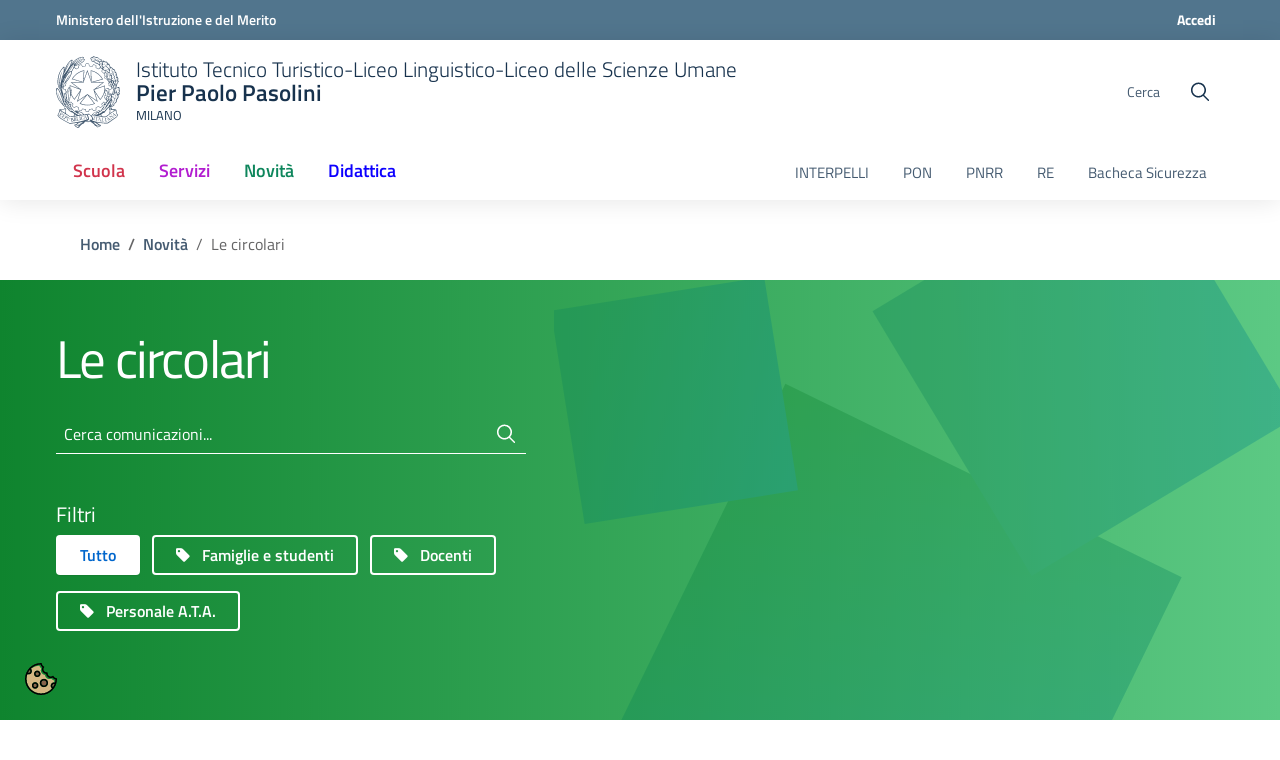

--- FILE ---
content_type: text/html; charset=utf-8
request_url: https://itspasolini.edu.it/novita/le-circolari/?page=66
body_size: 13067
content:
<!DOCTYPE html>


<html lang="it">

<head>
    <base href="https://itspasolini.edu.it">
    <meta charset="utf-8">
    <meta name="viewport" content="width=device-width, initial-scale=1, shrink-to-fit=no">
    <title>
        
        Le circolari
        
        
        
        - I.T.S. Pier Paolo Pasolini Milano
        
        
    </title>
    


    
    
    <link rel="shortcut icon" type="image/png" href="/static/images/favicon-ri.3a3f546704d4.png" />
    
    <!-- CSS -->
    
    <link rel="stylesheet" href="/static/css/bootstrap-italia.min.0a792a8447ee.css">
    
    <link rel="stylesheet" href="/static/css/scuole.4a03e318af4d.css">
    <link rel="stylesheet" href="/static/css/scuolacloud.1a68ea8828dc.css">

    
    <link rel="preload" href="/static/css/vendor/cookieconsent.e5be9f2126c2.css" as="style" onload="this.onload=null;this.rel='stylesheet'">
    <link rel="preload" href="/static/css/vendor/iframemanager.2d3cb43085f7.css" as="style" onload="this.onload=null;this.rel='stylesheet'">
    <link rel="preload" href="/static/wagtailfontawesome/css/fontawesome.2a9cc718034a.css" as="style" onload="this.onload=null;this.rel='stylesheet'">
    <link rel="preload" href="/static/css/linearicons.3d83f9990834.css" as="style" onload="this.onload=null;this.rel='stylesheet'">
    <link rel="preload" href="/static/css/splide.min.f6a86e8018fc.css" as="style" onload="this.onload=null;this.rel='stylesheet'">
    
    
    <noscript>
        
        <link rel="stylesheet" href="/static/css/vendor/cookieconsent.e5be9f2126c2.css">
        <link rel="stylesheet" href="/static/css/vendor/iframemanager.2d3cb43085f7.css">
        <link rel="stylesheet" href="/static/wagtailfontawesome/css/fontawesome.2a9cc718034a.css">
        <link rel="stylesheet" href="/static/css/linearicons.3d83f9990834.css">
        <link rel="stylesheet" href="/static/css/splide.min.f6a86e8018fc.css">
        
        
    </noscript>
    
    
</head>

<body  class="theme-scuole"
    >
    
    
    
<div class="header-wrapper">
    
        <div id="pre-header" class="bg-petrol">
        <div class="container">
          <div class="row variable-gutters">
            <div class="col-8">

                
                    <a href="https://miur.gov.it"
                    target="_blank" aria-label="Ministero dell&#x27;Istruzione e del Merito">
                        <strong>
                        
                            Ministero dell&#x27;Istruzione e del Merito
                        
                    </strong>
                    </a>
                
            </div><!-- /col-6 -->
            <div class="col-4 header-utils-wrapper">
              <div class="header-utils">
                
                
                    
                        




                    
                
                
                    <a href="/_util/login?next=/" class="mr-2">Accedi</a>
                

              </div><!-- /header-utils -->
            </div><!-- /col-6 -->
          </div><!-- /row -->
        </div><!-- /container -->
      </div>
    
    <div id="navigation-wrapper">
        <div class="it-header-center-wrapper">
            <div class="it-header-center-content-wrapper">
                <div class="container">
                    <div class="row align-items-center">
                        <div class="col-9 d-flex header-brand">
                            <div class="it-brand-wrapper d-flex">
                                <button class="d-lg-none custom-navbar-toggler px-0 mr-3" type="button"
                                        aria-controls="site-navigation-collapse" aria-expanded="false"
                                        aria-label="Apri menù" data-target="#site-navigation-collapse">
                                    <svg class="icon">
                                        <use xlink:href="/static/images/svg/sprite.442fc74e6290.svg#it-burger"></use>
                                    </svg>
                                </button>
                                <a href="/">
                                    
                                        
                                            
                                            <div class="svg-logo-wrapper logo-institutional d-flex align-items-center">
                                                <svg>
                                                    <use xlink:href="/static/images/scuole/logo-institutional.f0d4635861b7.svg#logo"></use>
                                                </svg>
                                            </div>
                                            
                                        
                                    
                                    <div class="it-brand-text">
                                        <span class="site-kicker">
                                            
                                                
                                                    Istituto Tecnico Turistico-Liceo Linguistico-Liceo delle Scienze Umane
                                                
                                            
                                        </span>
                                        <span class="site-title">
                                            
                                                
                                                    Pier Paolo Pasolini
                                                
                                            
                                        </span>
                                        <span class="no_toc d-md-block site-subtitle">
                                            
                                                
                                                    Milano
                                                
                                            
                                        </span>
                                    </div>
                                </a>
                            </div>
                        </div>
                        <div class="col-3 col-lg-3">
                            <div class="it-search-wrapper m-0 justify-content-end">
                                <span class="d-none d-lg-inline">Cerca</span>
                                <button type="button" data-toggle="modal" id="search-button" data-target="#searchModal" data-element="search-modal-button" class="search-link rounded-icon" aria-label="Cerca nel sito">
                                    
                                    <svg class="icon">
                                        <use xlink:href="/static/images/svg/sprite.442fc74e6290.svg#it-search"></use>
                                    </svg>
                                    
                                </button>
                            </div>
                            <div id="searchModal" class="modal fade show" tabindex="-1" role="dialog" aria-modal="true">
                                <div class="modal-dialog" role="document">
                                    <div class="modal-content">
                                        <div class="modal-header">
                                            <div class="container">
                                                <button type="button" class="close" data-dismiss="modal" aria-label="Close">
                                                    <span aria-hidden="true">&times;</span>
                                                </button>
                                                <p class="h1 modal-title d-inline">Cerca</p>
                                            </div>
                                        </div>
                                        <div class="modal-body">
                                            <div class="container">
                                                <div class="row">
                                                    <div class="col-12">
                                                        <form autocomplete="off" id="site_search_form" action="/search/" method="get">
                                                            <input type="hidden" name="csrfmiddlewaretoken" value="5hWpy6QPRA7OqlpI8fBEFeMsE0iPEWztoxk1cZqznEFj8BWsU8NuNV1FOosq6nDz">
                                                            <div class="row">
                                                                <div class="col-12">
                                                                    <div class="form-group">
                                                                        <div class="autocomplete-wrapper-big">
                                                                            <label for="id_query" class="sr-only">
                                                                                Cerca nel sito
                                                                            </label>
                                                                            <input type="text" name="query" id="id_query"
                                                                                    value=""
                                                                                    placeholder="Cerca nel sito"
                                                                                    data-toggle="_dropdown" 
                                                                                    data-element="search-modal-input" 
                                                                                    aria-haspopup="true"
                                                                                    aria-expanded="false">
                                                                            <span class="autocomplete-icon"
                                                                                    aria-hidden="true">
                                                                                <svg class="icon icon-sm icon-secondary">
                                                                                    <use
                                                                                        xlink:href="/static/images/svg/sprite.442fc74e6290.svg#it-search">
                                                                                    </use>
                                                                                </svg>
                                                                            </span>
                                                                            <!-- autocomplete -->
                                                                            <div id="suggestions">
                                                                                <div class="link-list-wrapper">
                                                                                    <div class="link-list-title" style="display: none;">
                                                                                        <h4 class="list-item px-4 mt-4 mb-3 text-secondary">
                                                                                            Risultati rilevanti
                                                                                        </h4>
                                                                                    </div>
                                                                                    <ul class="link-list">

                                                                                    </ul>
                                                                                </div>
                                                                            </div>
                                                                            <!-- / autocomplete -->
                                                                        </div>
                                                                    </div>
                                                                </div>
                                                            </div>
                                                            <div class="row mt-5">
                                                                <div class="col-12" id="searchModal__ct">
                                                                    <h3 class="text-secondary">Contenuto</h3>
                                                                    <select name="content_types" class="d-none" aria-label="Contenuto" id="id_content_types" multiple>
  <option value="notice">Comunicazione</option>

  <option value="news">Notizie</option>

  <option value="eventpage">Evento</option>

  <option value="unioncommunication">Comunicazione sindacale</option>

  <option value="basicpage">Pagina</option>

  <option value="servicepage">Servizio</option>

  <option value="headquarterspage">Sedi</option>

  <option value="officepage">Ufficio</option>

  <option value="personpage">Persona</option>

  <option value="teacherpage">Docente</option>

  <option value="classpage">Classe</option>

  <option value="studyplanpage">Piano di studi</option>

  <option value="act">Atto</option>

  <option value="externalact">Atto</option>

  <option value="transparencypage">Amministrazione trasparente</option>

  <option value="projectpage">Progetto</option>

</select>
                                                                    <button type="button"
                                                                        class="btn py-2 px-4 mr-2 mb-3 btn-filter btn-primary all active"
                                                                        data-value="all">
                                                                        <span>Tutti i contenuti</span>
                                                                    </button>
                                                                    <button type="button"
                                                                        class="btn py-2 px-4 mr-2 mb-3 btn-filter btn-outline-primary"
                                                                        data-value="notice">
                                                                        <i class="fa fa-sticky-note-o mr-2"
                                                                            aria-hidden="true"></i>
                                                                        <span>Comunicazioni</span>
                                                                    </button>
                                                                    <button type="button"
                                                                        class="btn py-2 px-4 mr-2 mb-3 btn-filter btn-outline-primary"
                                                                        data-value="news">
                                                                        <i class="fa fa-newspaper-o mr-2"
                                                                            aria-hidden="true"></i>
                                                                        <span>Notizie</span>
                                                                    </button>
                                                                    <button type="button"
                                                                        class="btn py-2 px-4 mr-2 mb-3 btn-filter btn-outline-primary"
                                                                        data-value="eventpage">
                                                                        <i class="fa fa-calendar-o mr-2"
                                                                            aria-hidden="true"></i>
                                                                        <span>Eventi</span>
                                                                    </button>
                                                                    <button type="button"
                                                                            class="btn py-2 px-4 mr-2 mb-3 btn-filter btn-outline-primary"
                                                                            data-value="unioncommunication">
                                                                        <i class="fa fa-sticky-note-o mr-2"
                                                                            aria-hidden="true"></i>
                                                                        <span>Comunicazioni sindacali</span>
                                                                    </button>
                                                                    <button type="button"
                                                                        class="btn py-2 px-4 mr-2 mb-3 btn-filter btn-outline-primary"
                                                                        data-value="teacherpage">
                                                                        <i class="fa fa-user-circle-o mr-2"
                                                                            aria-hidden="true"></i>
                                                                        <span>Docenti</span>
                                                                    </button>
                                                                    <button type="button"
                                                                        class="btn py-2 px-4 mr-2 mb-3 btn-filter btn-outline-primary"
                                                                        data-value="studyplanpage">
                                                                        <i class="fa fa-pie-chart mr-2"
                                                                            aria-hidden="true"></i>
                                                                        <span>Piani di studi</span>
                                                                    </button>
                                                                    <button type="button"
                                                                        class="btn py-2 px-4 mr-2 mb-3 btn-filter btn-outline-primary"
                                                                        data-value="classpage">
                                                                        <i class="fa fa-graduation-cap mr-2"
                                                                            aria-hidden="true"></i>
                                                                        <span>Classi</span>
                                                                    </button>
                                                                    <button type="button"
                                                                        class="btn py-2 px-4 mr-2 mb-3 btn-filter btn-outline-primary"
                                                                        data-value="act,externalact">
                                                                        <i class="fa fa-file-text-o mr-2"
                                                                            aria-hidden="true"></i>
                                                                        <span>Atti albo pretorio</span>
                                                                    </button>
                                                                    <button type="button"
                                                                        class="btn py-2 px-4 mr-2 mb-3 btn-filter btn-outline-primary"
                                                                        data-value="transparencypage">
                                                                        <i class="fa fa-copy mr-2"
                                                                            aria-hidden="true"></i>
                                                                        <span>Amministrazione trasparente</span>
                                                                    </button>
                                                                    <button type="button"
                                                                        class="btn py-2 px-4 mr-2 mb-3 btn-filter btn-outline-primary"
                                                                        data-value="personpage">
                                                                        <i class="fa fa-user mr-2"
                                                                            aria-hidden="true"></i>
                                                                        <span>Persone</span>
                                                                    </button>
                                                                    <button type="button"
                                                                        class="btn py-2 px-4 mr-2 mb-3 btn-filter btn-outline-primary"
                                                                        data-value="officepage">
                                                                        <i class="fa fa-building mr-2"
                                                                            aria-hidden="true"></i>
                                                                        <span>Uffici</span>
                                                                    </button>
                                                                    <button type="button"
                                                                            class="btn py-2 px-4 mr-2 mb-3 btn-filter btn-outline-primary"
                                                                            data-value="headquarterspage">
                                                                        <i class="fa fa-bank mr-2"
                                                                            aria-hidden="true"></i>
                                                                        <span>Sedi</span>
                                                                    </button>
                                                                    <button type="button"
                                                                        class="btn py-2 px-4 mr-2 mb-3 btn-filter btn-outline-primary"
                                                                        data-value="servicepage">
                                                                        <i class="fa fa-book mr-2"
                                                                            aria-hidden="true"></i>
                                                                        <span>Servizi</span>
                                                                    </button>
                                                                    <button type="button"
                                                                            class="btn py-2 px-4 mr-2 mb-3 btn-filter btn-outline-primary"
                                                                            data-value="projectpage">
                                                                        <i class="fa fa-book mr-2"
                                                                           aria-hidden="true"></i>
                                                                        <span>Progetti</span>
                                                                    </button>
                                                                </div>
                                                            </div>
                                                            <div class="row mt-5">
                                                                <div class="col-12" id="searchModal__topic">
                                                                    <fieldset>
                                                                        <legend><h3 class="text-secondary">Argomenti</h3></legend>
                                                                        <ul class="d-none" data-element="all-topics">
                                                                            
                                                                            <li>
                                                                                <div class="custom-control custom-checkbox">
                                                                                    <input type="checkbox" name="topics" value="1" id="id_topics_0"> 
                                                                                    <label for="id_topics_0">Accesso civico</label>
                                                                                </div>
                                                                            </li>
                                                                            
                                                                            <li>
                                                                                <div class="custom-control custom-checkbox">
                                                                                    <input type="checkbox" name="topics" value="2" id="id_topics_1"> 
                                                                                    <label for="id_topics_1">Albo</label>
                                                                                </div>
                                                                            </li>
                                                                            
                                                                            <li>
                                                                                <div class="custom-control custom-checkbox">
                                                                                    <input type="checkbox" name="topics" value="3" id="id_topics_2"> 
                                                                                    <label for="id_topics_2">Albo Sindacale</label>
                                                                                </div>
                                                                            </li>
                                                                            
                                                                            <li>
                                                                                <div class="custom-control custom-checkbox">
                                                                                    <input type="checkbox" name="topics" value="4" id="id_topics_3"> 
                                                                                    <label for="id_topics_3">Alternanza scuola lavoro</label>
                                                                                </div>
                                                                            </li>
                                                                            
                                                                            <li>
                                                                                <div class="custom-control custom-checkbox">
                                                                                    <input type="checkbox" name="topics" value="5" id="id_topics_4"> 
                                                                                    <label for="id_topics_4">Alternativa all&#x27;ora di religione</label>
                                                                                </div>
                                                                            </li>
                                                                            
                                                                            <li>
                                                                                <div class="custom-control custom-checkbox">
                                                                                    <input type="checkbox" name="topics" value="6" id="id_topics_5"> 
                                                                                    <label for="id_topics_5">Alunni</label>
                                                                                </div>
                                                                            </li>
                                                                            
                                                                            <li>
                                                                                <div class="custom-control custom-checkbox">
                                                                                    <input type="checkbox" name="topics" value="7" id="id_topics_6"> 
                                                                                    <label for="id_topics_6">Attività extracurricolari</label>
                                                                                </div>
                                                                            </li>
                                                                            
                                                                            <li>
                                                                                <div class="custom-control custom-checkbox">
                                                                                    <input type="checkbox" name="topics" value="8" id="id_topics_7"> 
                                                                                    <label for="id_topics_7">Attualità</label>
                                                                                </div>
                                                                            </li>
                                                                            
                                                                            <li>
                                                                                <div class="custom-control custom-checkbox">
                                                                                    <input type="checkbox" name="topics" value="9" id="id_topics_8"> 
                                                                                    <label for="id_topics_8">Aula di musica</label>
                                                                                </div>
                                                                            </li>
                                                                            
                                                                            <li>
                                                                                <div class="custom-control custom-checkbox">
                                                                                    <input type="checkbox" name="topics" value="10" id="id_topics_9"> 
                                                                                    <label for="id_topics_9">Aula informatica</label>
                                                                                </div>
                                                                            </li>
                                                                            
                                                                            <li>
                                                                                <div class="custom-control custom-checkbox">
                                                                                    <input type="checkbox" name="topics" value="11" id="id_topics_10"> 
                                                                                    <label for="id_topics_10">Aula magna</label>
                                                                                </div>
                                                                            </li>
                                                                            
                                                                            <li>
                                                                                <div class="custom-control custom-checkbox">
                                                                                    <input type="checkbox" name="topics" value="12" id="id_topics_11"> 
                                                                                    <label for="id_topics_11">Aule</label>
                                                                                </div>
                                                                            </li>
                                                                            
                                                                            <li>
                                                                                <div class="custom-control custom-checkbox">
                                                                                    <input type="checkbox" name="topics" value="13" id="id_topics_12"> 
                                                                                    <label for="id_topics_12">Bacheca sindacale</label>
                                                                                </div>
                                                                            </li>
                                                                            
                                                                            <li>
                                                                                <div class="custom-control custom-checkbox">
                                                                                    <input type="checkbox" name="topics" value="14" id="id_topics_13"> 
                                                                                    <label for="id_topics_13">BES - Bisogni Educativi Speciali</label>
                                                                                </div>
                                                                            </li>
                                                                            
                                                                            <li>
                                                                                <div class="custom-control custom-checkbox">
                                                                                    <input type="checkbox" name="topics" value="15" id="id_topics_14"> 
                                                                                    <label for="id_topics_14">Biblioteca</label>
                                                                                </div>
                                                                            </li>
                                                                            
                                                                            <li>
                                                                                <div class="custom-control custom-checkbox">
                                                                                    <input type="checkbox" name="topics" value="16" id="id_topics_15"> 
                                                                                    <label for="id_topics_15">Biologia</label>
                                                                                </div>
                                                                            </li>
                                                                            
                                                                            <li>
                                                                                <div class="custom-control custom-checkbox">
                                                                                    <input type="checkbox" name="topics" value="17" id="id_topics_16"> 
                                                                                    <label for="id_topics_16">Calendario</label>
                                                                                </div>
                                                                            </li>
                                                                            
                                                                            <li>
                                                                                <div class="custom-control custom-checkbox">
                                                                                    <input type="checkbox" name="topics" value="18" id="id_topics_17"> 
                                                                                    <label for="id_topics_17">Certificati</label>
                                                                                </div>
                                                                            </li>
                                                                            
                                                                            <li>
                                                                                <div class="custom-control custom-checkbox">
                                                                                    <input type="checkbox" name="topics" value="19" id="id_topics_18"> 
                                                                                    <label for="id_topics_18">Chimica</label>
                                                                                </div>
                                                                            </li>
                                                                            
                                                                            <li>
                                                                                <div class="custom-control custom-checkbox">
                                                                                    <input type="checkbox" name="topics" value="20" id="id_topics_19"> 
                                                                                    <label for="id_topics_19">Circolari</label>
                                                                                </div>
                                                                            </li>
                                                                            
                                                                            <li>
                                                                                <div class="custom-control custom-checkbox">
                                                                                    <input type="checkbox" name="topics" value="21" id="id_topics_20"> 
                                                                                    <label for="id_topics_20">Consigli di classe</label>
                                                                                </div>
                                                                            </li>
                                                                            
                                                                            <li>
                                                                                <div class="custom-control custom-checkbox">
                                                                                    <input type="checkbox" name="topics" value="22" id="id_topics_21"> 
                                                                                    <label for="id_topics_21">Consigli di istituto</label>
                                                                                </div>
                                                                            </li>
                                                                            
                                                                            <li>
                                                                                <div class="custom-control custom-checkbox">
                                                                                    <input type="checkbox" name="topics" value="23" id="id_topics_22"> 
                                                                                    <label for="id_topics_22">Contatti</label>
                                                                                </div>
                                                                            </li>
                                                                            
                                                                            <li>
                                                                                <div class="custom-control custom-checkbox">
                                                                                    <input type="checkbox" name="topics" value="24" id="id_topics_23"> 
                                                                                    <label for="id_topics_23">Corsi di musica</label>
                                                                                </div>
                                                                            </li>
                                                                            
                                                                            <li>
                                                                                <div class="custom-control custom-checkbox">
                                                                                    <input type="checkbox" name="topics" value="25" id="id_topics_24"> 
                                                                                    <label for="id_topics_24">Corsi serali</label>
                                                                                </div>
                                                                            </li>
                                                                            
                                                                            <li>
                                                                                <div class="custom-control custom-checkbox">
                                                                                    <input type="checkbox" name="topics" value="26" id="id_topics_25"> 
                                                                                    <label for="id_topics_25">Crediti formativi</label>
                                                                                </div>
                                                                            </li>
                                                                            
                                                                            <li>
                                                                                <div class="custom-control custom-checkbox">
                                                                                    <input type="checkbox" name="topics" value="27" id="id_topics_26"> 
                                                                                    <label for="id_topics_26">Cultura</label>
                                                                                </div>
                                                                            </li>
                                                                            
                                                                            <li>
                                                                                <div class="custom-control custom-checkbox">
                                                                                    <input type="checkbox" name="topics" value="28" id="id_topics_27"> 
                                                                                    <label for="id_topics_27">Didattica</label>
                                                                                </div>
                                                                            </li>
                                                                            
                                                                            <li>
                                                                                <div class="custom-control custom-checkbox">
                                                                                    <input type="checkbox" name="topics" value="29" id="id_topics_28"> 
                                                                                    <label for="id_topics_28">Diplomi</label>
                                                                                </div>
                                                                            </li>
                                                                            
                                                                            <li>
                                                                                <div class="custom-control custom-checkbox">
                                                                                    <input type="checkbox" name="topics" value="30" id="id_topics_29"> 
                                                                                    <label for="id_topics_29">Diritto ed economia</label>
                                                                                </div>
                                                                            </li>
                                                                            
                                                                            <li>
                                                                                <div class="custom-control custom-checkbox">
                                                                                    <input type="checkbox" name="topics" value="31" id="id_topics_30"> 
                                                                                    <label for="id_topics_30">Disegno</label>
                                                                                </div>
                                                                            </li>
                                                                            
                                                                            <li>
                                                                                <div class="custom-control custom-checkbox">
                                                                                    <input type="checkbox" name="topics" value="32" id="id_topics_31"> 
                                                                                    <label for="id_topics_31">Domande frequenti</label>
                                                                                </div>
                                                                            </li>
                                                                            
                                                                            <li>
                                                                                <div class="custom-control custom-checkbox">
                                                                                    <input type="checkbox" name="topics" value="33" id="id_topics_32"> 
                                                                                    <label for="id_topics_32">Educazione Tecnica</label>
                                                                                </div>
                                                                            </li>
                                                                            
                                                                            <li>
                                                                                <div class="custom-control custom-checkbox">
                                                                                    <input type="checkbox" name="topics" value="34" id="id_topics_33"> 
                                                                                    <label for="id_topics_33">eLearning</label>
                                                                                </div>
                                                                            </li>
                                                                            
                                                                            <li>
                                                                                <div class="custom-control custom-checkbox">
                                                                                    <input type="checkbox" name="topics" value="35" id="id_topics_34"> 
                                                                                    <label for="id_topics_34">Elettronica</label>
                                                                                </div>
                                                                            </li>
                                                                            
                                                                            <li>
                                                                                <div class="custom-control custom-checkbox">
                                                                                    <input type="checkbox" name="topics" value="36" id="id_topics_35"> 
                                                                                    <label for="id_topics_35">Erasmus</label>
                                                                                </div>
                                                                            </li>
                                                                            
                                                                            <li>
                                                                                <div class="custom-control custom-checkbox">
                                                                                    <input type="checkbox" name="topics" value="37" id="id_topics_36"> 
                                                                                    <label for="id_topics_36">Esame</label>
                                                                                </div>
                                                                            </li>
                                                                            
                                                                            <li>
                                                                                <div class="custom-control custom-checkbox">
                                                                                    <input type="checkbox" name="topics" value="38" id="id_topics_37"> 
                                                                                    <label for="id_topics_37">Filosofia</label>
                                                                                </div>
                                                                            </li>
                                                                            
                                                                            <li>
                                                                                <div class="custom-control custom-checkbox">
                                                                                    <input type="checkbox" name="topics" value="39" id="id_topics_38"> 
                                                                                    <label for="id_topics_38">Fisica</label>
                                                                                </div>
                                                                            </li>
                                                                            
                                                                            <li>
                                                                                <div class="custom-control custom-checkbox">
                                                                                    <input type="checkbox" name="topics" value="40" id="id_topics_39"> 
                                                                                    <label for="id_topics_39">Formazione docenti</label>
                                                                                </div>
                                                                            </li>
                                                                            
                                                                            <li>
                                                                                <div class="custom-control custom-checkbox">
                                                                                    <input type="checkbox" name="topics" value="41" id="id_topics_40"> 
                                                                                    <label for="id_topics_40">Gare sportive</label>
                                                                                </div>
                                                                            </li>
                                                                            
                                                                            <li>
                                                                                <div class="custom-control custom-checkbox">
                                                                                    <input type="checkbox" name="topics" value="42" id="id_topics_41"> 
                                                                                    <label for="id_topics_41">Genitori</label>
                                                                                </div>
                                                                            </li>
                                                                            
                                                                            <li>
                                                                                <div class="custom-control custom-checkbox">
                                                                                    <input type="checkbox" name="topics" value="43" id="id_topics_42"> 
                                                                                    <label for="id_topics_42">Geografia</label>
                                                                                </div>
                                                                            </li>
                                                                            
                                                                            <li>
                                                                                <div class="custom-control custom-checkbox">
                                                                                    <input type="checkbox" name="topics" value="44" id="id_topics_43"> 
                                                                                    <label for="id_topics_43">Giornale scolastico</label>
                                                                                </div>
                                                                            </li>
                                                                            
                                                                            <li>
                                                                                <div class="custom-control custom-checkbox">
                                                                                    <input type="checkbox" name="topics" value="45" id="id_topics_44"> 
                                                                                    <label for="id_topics_44">Gita scolastica</label>
                                                                                </div>
                                                                            </li>
                                                                            
                                                                            <li>
                                                                                <div class="custom-control custom-checkbox">
                                                                                    <input type="checkbox" name="topics" value="46" id="id_topics_45"> 
                                                                                    <label for="id_topics_45">Greco</label>
                                                                                </div>
                                                                            </li>
                                                                            
                                                                            <li>
                                                                                <div class="custom-control custom-checkbox">
                                                                                    <input type="checkbox" name="topics" value="47" id="id_topics_46"> 
                                                                                    <label for="id_topics_46">Indirizzi di studio</label>
                                                                                </div>
                                                                            </li>
                                                                            
                                                                            <li>
                                                                                <div class="custom-control custom-checkbox">
                                                                                    <input type="checkbox" name="topics" value="48" id="id_topics_47"> 
                                                                                    <label for="id_topics_47">Informatica</label>
                                                                                </div>
                                                                            </li>
                                                                            
                                                                            <li>
                                                                                <div class="custom-control custom-checkbox">
                                                                                    <input type="checkbox" name="topics" value="49" id="id_topics_48"> 
                                                                                    <label for="id_topics_48">Insegnanti</label>
                                                                                </div>
                                                                            </li>
                                                                            
                                                                            <li>
                                                                                <div class="custom-control custom-checkbox">
                                                                                    <input type="checkbox" name="topics" value="50" id="id_topics_49"> 
                                                                                    <label for="id_topics_49">Invalsi</label>
                                                                                </div>
                                                                            </li>
                                                                            
                                                                            <li>
                                                                                <div class="custom-control custom-checkbox">
                                                                                    <input type="checkbox" name="topics" value="51" id="id_topics_50"> 
                                                                                    <label for="id_topics_50">Iscrizioni</label>
                                                                                </div>
                                                                            </li>
                                                                            
                                                                            <li>
                                                                                <div class="custom-control custom-checkbox">
                                                                                    <input type="checkbox" name="topics" value="52" id="id_topics_51"> 
                                                                                    <label for="id_topics_51">Istituto</label>
                                                                                </div>
                                                                            </li>
                                                                            
                                                                            <li>
                                                                                <div class="custom-control custom-checkbox">
                                                                                    <input type="checkbox" name="topics" value="53" id="id_topics_52"> 
                                                                                    <label for="id_topics_52">Italiano</label>
                                                                                </div>
                                                                            </li>
                                                                            
                                                                            <li>
                                                                                <div class="custom-control custom-checkbox">
                                                                                    <input type="checkbox" name="topics" value="54" id="id_topics_53"> 
                                                                                    <label for="id_topics_53">Laboratori</label>
                                                                                </div>
                                                                            </li>
                                                                            
                                                                            <li>
                                                                                <div class="custom-control custom-checkbox">
                                                                                    <input type="checkbox" name="topics" value="55" id="id_topics_54"> 
                                                                                    <label for="id_topics_54">Latino</label>
                                                                                </div>
                                                                            </li>
                                                                            
                                                                            <li>
                                                                                <div class="custom-control custom-checkbox">
                                                                                    <input type="checkbox" name="topics" value="56" id="id_topics_55"> 
                                                                                    <label for="id_topics_55">Lettere</label>
                                                                                </div>
                                                                            </li>
                                                                            
                                                                            <li>
                                                                                <div class="custom-control custom-checkbox">
                                                                                    <input type="checkbox" name="topics" value="57" id="id_topics_56"> 
                                                                                    <label for="id_topics_56">Libri di testo</label>
                                                                                </div>
                                                                            </li>
                                                                            
                                                                            <li>
                                                                                <div class="custom-control custom-checkbox">
                                                                                    <input type="checkbox" name="topics" value="58" id="id_topics_57"> 
                                                                                    <label for="id_topics_57">Lingua francese</label>
                                                                                </div>
                                                                            </li>
                                                                            
                                                                            <li>
                                                                                <div class="custom-control custom-checkbox">
                                                                                    <input type="checkbox" name="topics" value="59" id="id_topics_58"> 
                                                                                    <label for="id_topics_58">Lingua inglese</label>
                                                                                </div>
                                                                            </li>
                                                                            
                                                                            <li>
                                                                                <div class="custom-control custom-checkbox">
                                                                                    <input type="checkbox" name="topics" value="60" id="id_topics_59"> 
                                                                                    <label for="id_topics_59">Lingua spagnola</label>
                                                                                </div>
                                                                            </li>
                                                                            
                                                                            <li>
                                                                                <div class="custom-control custom-checkbox">
                                                                                    <input type="checkbox" name="topics" value="61" id="id_topics_60"> 
                                                                                    <label for="id_topics_60">Lingua tedesca</label>
                                                                                </div>
                                                                            </li>
                                                                            
                                                                            <li>
                                                                                <div class="custom-control custom-checkbox">
                                                                                    <input type="checkbox" name="topics" value="62" id="id_topics_61"> 
                                                                                    <label for="id_topics_61">Marketing</label>
                                                                                </div>
                                                                            </li>
                                                                            
                                                                            <li>
                                                                                <div class="custom-control custom-checkbox">
                                                                                    <input type="checkbox" name="topics" value="63" id="id_topics_62"> 
                                                                                    <label for="id_topics_62">Matematica</label>
                                                                                </div>
                                                                            </li>
                                                                            
                                                                            <li>
                                                                                <div class="custom-control custom-checkbox">
                                                                                    <input type="checkbox" name="topics" value="64" id="id_topics_63"> 
                                                                                    <label for="id_topics_63">Medicina</label>
                                                                                </div>
                                                                            </li>
                                                                            
                                                                            <li>
                                                                                <div class="custom-control custom-checkbox">
                                                                                    <input type="checkbox" name="topics" value="65" id="id_topics_64"> 
                                                                                    <label for="id_topics_64">Mensa</label>
                                                                                </div>
                                                                            </li>
                                                                            
                                                                            <li>
                                                                                <div class="custom-control custom-checkbox">
                                                                                    <input type="checkbox" name="topics" value="66" id="id_topics_65"> 
                                                                                    <label for="id_topics_65">Modulistica</label>
                                                                                </div>
                                                                            </li>
                                                                            
                                                                            <li>
                                                                                <div class="custom-control custom-checkbox">
                                                                                    <input type="checkbox" name="topics" value="67" id="id_topics_66"> 
                                                                                    <label for="id_topics_66">Musica</label>
                                                                                </div>
                                                                            </li>
                                                                            
                                                                            <li>
                                                                                <div class="custom-control custom-checkbox">
                                                                                    <input type="checkbox" name="topics" value="68" id="id_topics_67"> 
                                                                                    <label for="id_topics_67">Offerta formativa</label>
                                                                                </div>
                                                                            </li>
                                                                            
                                                                            <li>
                                                                                <div class="custom-control custom-checkbox">
                                                                                    <input type="checkbox" name="topics" value="69" id="id_topics_68"> 
                                                                                    <label for="id_topics_68">Open Day</label>
                                                                                </div>
                                                                            </li>
                                                                            
                                                                            <li>
                                                                                <div class="custom-control custom-checkbox">
                                                                                    <input type="checkbox" name="topics" value="70" id="id_topics_69"> 
                                                                                    <label for="id_topics_69">Orario</label>
                                                                                </div>
                                                                            </li>
                                                                            
                                                                            <li>
                                                                                <div class="custom-control custom-checkbox">
                                                                                    <input type="checkbox" name="topics" value="71" id="id_topics_70"> 
                                                                                    <label for="id_topics_70">Organigramma</label>
                                                                                </div>
                                                                            </li>
                                                                            
                                                                            <li>
                                                                                <div class="custom-control custom-checkbox">
                                                                                    <input type="checkbox" name="topics" value="72" id="id_topics_71"> 
                                                                                    <label for="id_topics_71">Orientamento</label>
                                                                                </div>
                                                                            </li>
                                                                            
                                                                            <li>
                                                                                <div class="custom-control custom-checkbox">
                                                                                    <input type="checkbox" name="topics" value="73" id="id_topics_72"> 
                                                                                    <label for="id_topics_72">Pagamenti</label>
                                                                                </div>
                                                                            </li>
                                                                            
                                                                            <li>
                                                                                <div class="custom-control custom-checkbox">
                                                                                    <input type="checkbox" name="topics" value="74" id="id_topics_73"> 
                                                                                    <label for="id_topics_73">Palestra</label>
                                                                                </div>
                                                                            </li>
                                                                            
                                                                            <li>
                                                                                <div class="custom-control custom-checkbox">
                                                                                    <input type="checkbox" name="topics" value="75" id="id_topics_74"> 
                                                                                    <label for="id_topics_74">Personale ATA</label>
                                                                                </div>
                                                                            </li>
                                                                            
                                                                            <li>
                                                                                <div class="custom-control custom-checkbox">
                                                                                    <input type="checkbox" name="topics" value="76" id="id_topics_75"> 
                                                                                    <label for="id_topics_75">PON - Programma Operativo Nazionale</label>
                                                                                </div>
                                                                            </li>
                                                                            
                                                                            <li>
                                                                                <div class="custom-control custom-checkbox">
                                                                                    <input type="checkbox" name="topics" value="77" id="id_topics_76"> 
                                                                                    <label for="id_topics_76">Premi e concorsi</label>
                                                                                </div>
                                                                            </li>
                                                                            
                                                                            <li>
                                                                                <div class="custom-control custom-checkbox">
                                                                                    <input type="checkbox" name="topics" value="78" id="id_topics_77"> 
                                                                                    <label for="id_topics_77">Presidenza</label>
                                                                                </div>
                                                                            </li>
                                                                            
                                                                            <li>
                                                                                <div class="custom-control custom-checkbox">
                                                                                    <input type="checkbox" name="topics" value="79" id="id_topics_78"> 
                                                                                    <label for="id_topics_78">Privacy</label>
                                                                                </div>
                                                                            </li>
                                                                            
                                                                            <li>
                                                                                <div class="custom-control custom-checkbox">
                                                                                    <input type="checkbox" name="topics" value="80" id="id_topics_79"> 
                                                                                    <label for="id_topics_79">PTOF</label>
                                                                                </div>
                                                                            </li>
                                                                            
                                                                            <li>
                                                                                <div class="custom-control custom-checkbox">
                                                                                    <input type="checkbox" name="topics" value="81" id="id_topics_80"> 
                                                                                    <label for="id_topics_80">Ragioneria</label>
                                                                                </div>
                                                                            </li>
                                                                            
                                                                            <li>
                                                                                <div class="custom-control custom-checkbox">
                                                                                    <input type="checkbox" name="topics" value="82" id="id_topics_81"> 
                                                                                    <label for="id_topics_81">Rappresentanti degli studenti</label>
                                                                                </div>
                                                                            </li>
                                                                            
                                                                            <li>
                                                                                <div class="custom-control custom-checkbox">
                                                                                    <input type="checkbox" name="topics" value="83" id="id_topics_82"> 
                                                                                    <label for="id_topics_82">Rappresentanti di classe dei genitori</label>
                                                                                </div>
                                                                            </li>
                                                                            
                                                                            <li>
                                                                                <div class="custom-control custom-checkbox">
                                                                                    <input type="checkbox" name="topics" value="84" id="id_topics_83"> 
                                                                                    <label for="id_topics_83">Rassegna stampa</label>
                                                                                </div>
                                                                            </li>
                                                                            
                                                                            <li>
                                                                                <div class="custom-control custom-checkbox">
                                                                                    <input type="checkbox" name="topics" value="85" id="id_topics_84"> 
                                                                                    <label for="id_topics_84">Recupero debiti</label>
                                                                                </div>
                                                                            </li>
                                                                            
                                                                            <li>
                                                                                <div class="custom-control custom-checkbox">
                                                                                    <input type="checkbox" name="topics" value="86" id="id_topics_85"> 
                                                                                    <label for="id_topics_85">Registro elettronico</label>
                                                                                </div>
                                                                            </li>
                                                                            
                                                                            <li>
                                                                                <div class="custom-control custom-checkbox">
                                                                                    <input type="checkbox" name="topics" value="87" id="id_topics_86"> 
                                                                                    <label for="id_topics_86">Regolamento d&#x27;istituto</label>
                                                                                </div>
                                                                            </li>
                                                                            
                                                                            <li>
                                                                                <div class="custom-control custom-checkbox">
                                                                                    <input type="checkbox" name="topics" value="88" id="id_topics_87"> 
                                                                                    <label for="id_topics_87">Religione cattolica</label>
                                                                                </div>
                                                                            </li>
                                                                            
                                                                            <li>
                                                                                <div class="custom-control custom-checkbox">
                                                                                    <input type="checkbox" name="topics" value="89" id="id_topics_88"> 
                                                                                    <label for="id_topics_88">RSU - Rappresentanza Sindacale Unitaria</label>
                                                                                </div>
                                                                            </li>
                                                                            
                                                                            <li>
                                                                                <div class="custom-control custom-checkbox">
                                                                                    <input type="checkbox" name="topics" value="90" id="id_topics_89"> 
                                                                                    <label for="id_topics_89">Scambi culturali</label>
                                                                                </div>
                                                                            </li>
                                                                            
                                                                            <li>
                                                                                <div class="custom-control custom-checkbox">
                                                                                    <input type="checkbox" name="topics" value="91" id="id_topics_90"> 
                                                                                    <label for="id_topics_90">Scienze</label>
                                                                                </div>
                                                                            </li>
                                                                            
                                                                            <li>
                                                                                <div class="custom-control custom-checkbox">
                                                                                    <input type="checkbox" name="topics" value="92" id="id_topics_91"> 
                                                                                    <label for="id_topics_91">Scienze motorie</label>
                                                                                </div>
                                                                            </li>
                                                                            
                                                                            <li>
                                                                                <div class="custom-control custom-checkbox">
                                                                                    <input type="checkbox" name="topics" value="93" id="id_topics_92"> 
                                                                                    <label for="id_topics_92">Scuola dell&#x27;infanzia</label>
                                                                                </div>
                                                                            </li>
                                                                            
                                                                            <li>
                                                                                <div class="custom-control custom-checkbox">
                                                                                    <input type="checkbox" name="topics" value="94" id="id_topics_93"> 
                                                                                    <label for="id_topics_93">Scuola primaria</label>
                                                                                </div>
                                                                            </li>
                                                                            
                                                                            <li>
                                                                                <div class="custom-control custom-checkbox">
                                                                                    <input type="checkbox" name="topics" value="95" id="id_topics_94"> 
                                                                                    <label for="id_topics_94">Scuola secondaria</label>
                                                                                </div>
                                                                            </li>
                                                                            
                                                                            <li>
                                                                                <div class="custom-control custom-checkbox">
                                                                                    <input type="checkbox" name="topics" value="96" id="id_topics_95"> 
                                                                                    <label for="id_topics_95">Segreteria</label>
                                                                                </div>
                                                                            </li>
                                                                            
                                                                            <li>
                                                                                <div class="custom-control custom-checkbox">
                                                                                    <input type="checkbox" name="topics" value="97" id="id_topics_96"> 
                                                                                    <label for="id_topics_96">Sicurezza</label>
                                                                                </div>
                                                                            </li>
                                                                            
                                                                            <li>
                                                                                <div class="custom-control custom-checkbox">
                                                                                    <input type="checkbox" name="topics" value="98" id="id_topics_97"> 
                                                                                    <label for="id_topics_97">Sindacati</label>
                                                                                </div>
                                                                            </li>
                                                                            
                                                                            <li>
                                                                                <div class="custom-control custom-checkbox">
                                                                                    <input type="checkbox" name="topics" value="99" id="id_topics_98"> 
                                                                                    <label for="id_topics_98">Storia</label>
                                                                                </div>
                                                                            </li>
                                                                            
                                                                            <li>
                                                                                <div class="custom-control custom-checkbox">
                                                                                    <input type="checkbox" name="topics" value="100" id="id_topics_99"> 
                                                                                    <label for="id_topics_99">Storia dell&#x27;arte</label>
                                                                                </div>
                                                                            </li>
                                                                            
                                                                            <li>
                                                                                <div class="custom-control custom-checkbox">
                                                                                    <input type="checkbox" name="topics" value="101" id="id_topics_100"> 
                                                                                    <label for="id_topics_100">Storia dell&#x27;istituto</label>
                                                                                </div>
                                                                            </li>
                                                                            
                                                                            <li>
                                                                                <div class="custom-control custom-checkbox">
                                                                                    <input type="checkbox" name="topics" value="102" id="id_topics_101"> 
                                                                                    <label for="id_topics_101">URP</label>
                                                                                </div>
                                                                            </li>
                                                                            
                                                                            <li>
                                                                                <div class="custom-control custom-checkbox">
                                                                                    <input type="checkbox" name="topics" value="103" id="id_topics_102"> 
                                                                                    <label for="id_topics_102">USR - Ufficio Scolastico Regionale</label>
                                                                                </div>
                                                                            </li>
                                                                            
                                                                            <li>
                                                                                <div class="custom-control custom-checkbox">
                                                                                    <input type="checkbox" name="topics" value="104" id="id_topics_103"> 
                                                                                    <label for="id_topics_103">UST - Ufficio Scolastico Territoriale</label>
                                                                                </div>
                                                                            </li>
                                                                            
                                                                            <li>
                                                                                <div class="custom-control custom-checkbox">
                                                                                    <input type="checkbox" name="topics" value="105" id="id_topics_104"> 
                                                                                    <label for="id_topics_104">Servizi</label>
                                                                                </div>
                                                                            </li>
                                                                            
                                                                            <li>
                                                                                <div class="custom-control custom-checkbox">
                                                                                    <input type="checkbox" name="topics" value="106" id="id_topics_105"> 
                                                                                    <label for="id_topics_105">Accessibilità</label>
                                                                                </div>
                                                                            </li>
                                                                            
                                                                            <li>
                                                                                <div class="custom-control custom-checkbox">
                                                                                    <input type="checkbox" name="topics" value="139" id="id_topics_106"> 
                                                                                    <label for="id_topics_106">Modulistica</label>
                                                                                </div>
                                                                            </li>
                                                                            
                                                                            <li>
                                                                                <div class="custom-control custom-checkbox">
                                                                                    <input type="checkbox" name="topics" value="140" id="id_topics_107"> 
                                                                                    <label for="id_topics_107">Normativa</label>
                                                                                </div>
                                                                            </li>
                                                                            
                                                                            <li>
                                                                                <div class="custom-control custom-checkbox">
                                                                                    <input type="checkbox" name="topics" value="141" id="id_topics_108"> 
                                                                                    <label for="id_topics_108">Legislazione</label>
                                                                                </div>
                                                                            </li>
                                                                            
                                                                        </ul>
                                                                        <div class="bootstrap-select-wrapper">
                                                                        </div>
                                                                    </fieldset>
                                                                </div>
                                                            </div>
                                                            <div class="row mt-5">
                                                                <div class="col-12 text-center">
                                                                    <input type="submit" data-element="search-submit" class="btn btn-primary btn-lg" value="Cerca nel sito">
                                                                </div>
                                                            </div>
                                                        </form>
                                                    </div>
                                                </div>
                                            </div>
                                        </div>
                                    </div>
                                </div>
                            </div>
                        </div>

                        
                    </div>
                </div>
            </div>
        </div>
        <div class="it-header-navbar-wrapper">
            
                

<div class="container">
    <div class="row">
        <div class="col-12">
            <nav class="navbar navbar-expand-lg">
                <div class="navbar-collapsable" id="site-navigation-collapse" style="display: none;">
                    <div class="overlay" style="display: none;"></div>
                    <div class="close-div sr-only">
                        <button class="btn close-menu" type="button"><span class="it-close"></span>close</button>
                    </div>
                    <button id="navbar-close" class="custom-navbar-toggler ml-auto pr-4"
                        data-target="#site-navigation-collapse" type="button"
                        aria-label="Chiudi menù">
                        <svg class="icon">
                            <use xlink:href="/static/images/svg/sprite.442fc74e6290.svg#it-close"></use>
                        </svg>
                    </button>
                    <div class="menu-wrapper">
                        <div class="logo-header">
                            
                                
                                    
                                    <svg>
                                        <use xlink:href="/static/images/scuole/logo-institutional.f0d4635861b7.svg#logo"></use>
                                    </svg>
                                    
                                
                            
                            <p class="h1">
                                <span class="site-kicker">
                                    
                                        
                                            Istituto Tecnico Turistico-Liceo Linguistico-Liceo delle Scienze Umane
                                        
                                    
                                </span>
                                <span class="site-title">
                                    
                                        
                                            Pier Paolo Pasolini
                                        
                                    
                                </span>
                                <span class="no_toc d-md-block site-subtitle">
                                    
                                        
                                            Milano
                                        
                                    
                                </span>
                            </p>
                        </div>
                        <ul class="navbar-nav" data-element="menu" role="menu">
                            
                            
                            
                            
                            <li class=" nav-item dropdown" role="menuitem" aria-haspopup="menu">
                                <a class="nav-link text-redbrown  dropdown-toggle"
                                    href="" data-toggle="dropdown" aria-expanded="false" role="button">
                                    Scuola
                                    <svg class="icon icon-xs">
                                        <use xlink:href="/static/images/svg/sprite.442fc74e6290.svg#it-expand"></use>
                                    </svg>
                                    
                                </a>
                                <div class="dropdown-menu">
                                    <div class="link-list-wrapper">
                                        

<ul data-element="school-submenu">
	
	
	<li role="menuitem" class="" >
		<a href="/scuola/" 
			
				data-element="overview" class="text-redbrown h4"
			
			
			
			>Panoramica</a>
		
	</li>
	
		<hr/ class="my-2">
	
	
	<li role="menuitem" class="" >
		<a href="/scuola/presentazione/" 
			
			
			
			>Presentazione</a>
		
	</li>
	
	
	<li role="menuitem" class="" >
		<a href="/scuola/i-luoghi-della-scuola/" 
			
			
			 data-element="school-locations"
			>I luoghi della scuola</a>
		
	</li>
	
	
	<li role="menuitem" class="" >
		<a href="/scuola/le-carte-della-scuola/" 
			
			
			
			>Le carte della scuola</a>
		
	</li>
	
	
	<li role="menuitem" class="" >
		<a href="/scuola/organizzazione/" 
			
			
			
			>Organizzazione</a>
		
	</li>
	
	
	<li role="menuitem" class="" >
		<a href="/scuola/le-persone/" 
			
			
			
			>Le persone</a>
		
	</li>
	
	
	<li role="menuitem" class="" >
		<a href="/scuola/la-storia/" 
			
			
			
			>La Storia</a>
		
	</li>
	
	
	<li role="menuitem" class="" >
		<a href="/scuola/i-numeri-della-scuola/" 
			
			
			
			>I numeri della scuola</a>
		
	</li>
	
	
</ul>


                                    </div>
                                </div>
                            </li>
                            
                            

                            
                            
                            
                            <li class=" nav-item dropdown" role="menuitem" aria-haspopup="menu">
                                <a class="nav-link text-purplelight  dropdown-toggle"
                                    href="" data-toggle="dropdown" aria-expanded="false" role="button">
                                    Servizi
                                    <svg class="icon icon-xs">
                                        <use xlink:href="/static/images/svg/sprite.442fc74e6290.svg#it-expand"></use>
                                    </svg>
                                    
                                </a>
                                <div class="dropdown-menu">
                                    <div class="link-list-wrapper">
                                        

<ul data-element="services-submenu">
	
	
	<li role="menuitem" class="" >
		<a href="/servizi/" 
			
				data-element="overview" class="text-purplelight h4"
			
			
			
			>Panoramica</a>
		
	</li>
	
		<hr/ class="my-2">
	
	
	<li role="menuitem" class="active" >
		<a href="/servizi/a/famiglie-e-studenti/" 
			
			 data-element="service-type"
			
			>Famiglie e studenti</a>
		
	</li>
	
	
	<li role="menuitem" class="active" >
		<a href="/servizi/a/personale-scolastico/" 
			
			 data-element="service-type"
			
			>Personale scolastico</a>
		
	</li>
	
	
</ul>


                                    </div>
                                </div>
                            </li>
                            
                            

                            
                            
                            
                            <li class="ancestor nav-item dropdown" role="menuitem" aria-haspopup="menu">
                                <a class="nav-link text-greendark ancestor dropdown-toggle"
                                    href="" data-toggle="dropdown" aria-expanded="false" role="button">
                                    Novità
                                    <svg class="icon icon-xs">
                                        <use xlink:href="/static/images/svg/sprite.442fc74e6290.svg#it-expand"></use>
                                    </svg>
                                    
                                    <span class="sr-only">(current)</span>
                                    
                                </a>
                                <div class="dropdown-menu">
                                    <div class="link-list-wrapper">
                                        

<ul data-element="news-submenu">
	
	
	<li role="menuitem" class="" >
		<a href="/novita/" 
			
				data-element="overview" class="text-greendark h4"
			
			
			
			>Panoramica</a>
		
	</li>
	
		<hr/ class="my-2">
	
	
	<li role="menuitem" class="" >
		<a href="/novita/le-notizie/" 
			
			
			
			>Le notizie</a>
		
	</li>
	
	
	<li role="menuitem" class="" >
		<a href="/novita/le-circolari/" 
			
			
			
			>Le circolari</a>
		
	</li>
	
	
	<li role="menuitem" class="active" >
		<a href="/novita/calendario-eventi/" 
			
			
			
			>Calendario eventi</a>
		
	</li>
	
	
</ul>


                                    </div>
                                </div>
                            </li>
                            
                            

                            
                            
                            
                            <li class=" nav-item dropdown" role="menuitem" aria-haspopup="menu">
                                <a class="nav-link text-bluelectric  dropdown-toggle"
                                    href="" data-toggle="dropdown" aria-expanded="false" role="button">
                                    Didattica
                                    <svg class="icon icon-xs">
                                        <use xlink:href="/static/images/svg/sprite.442fc74e6290.svg#it-expand"></use>
                                    </svg>
                                    
                                </a>
                                <div class="dropdown-menu">
                                    <div class="link-list-wrapper">
                                        

<ul data-element="teaching-submenu">
	
	
	<li role="menuitem" class="" >
		<a href="/didattica/" 
			
				data-element="overview" class="text-bluelectric h4"
			
			
			
			>Panoramica</a>
		
	</li>
	
		<hr/ class="my-2">
	
	
	<li role="menuitem" class="" >
		<a href="/didattica/offerta-formativa/" 
			
			
			
			>Offerta formativa</a>
		
	</li>
	
	
	<li role="menuitem" class="" >
		<a href="/didattica/progetti-di-istituto/" 
			
			
			
			>Progetti di Istituto</a>
		
	</li>
	
	
	<li role="menuitem" class="" >
		<a href="/didattica/le-schede-didattiche/" 
			
			
			
			>Le Schede Didattiche</a>
		
	</li>
	
	
	<li role="menuitem" class="" >
		<a href="/didattica/anni-scolastici/" 
			
			
			
			>Informazioni relative alle classi attivate</a>
		
	</li>
	
	
	<li role="menuitem" class="" >
		<a href="/didattica/il-giornalino-scolastico-line/" 
			
			
			
			>Il Giornalino  On Line</a>
		
	</li>
	
	
	<li role="menuitem" class="" >
		<a href="/didattica/verbali-collegio-dei-docenti/" 
			
			
			
			>Verbali Collegio dei Docenti</a>
		
	</li>
	
	
	<li role="menuitem" class="" >
		<a href="/didattica/orario-lezioni-as-2023-24/" 
			
			
			
			>Orario Lezioni A.S. 2025 - 26</a>
		
	</li>
	
	
	<li role="menuitem" class="" >
		<a href="/didattica/orario-docenti/" 
			
			
			
			>Orario Docenti a.s. 2025-26</a>
		
	</li>
	
	
	<li role="menuitem" class="" >
		<a href="/didattica/progra-anno-scolastico-20212022/" 
			
			
			
			>Programmi svolti</a>
		
	</li>
	
	
</ul>


                                    </div>
                                </div>
                            </li>
                            
                            

                            
                            <hr class="d-md-none">
                        </ul>
                        
                        <div class="navbar-arguments">
                            


<ul class="navbar-nav it-menu-arguments-wrapper d-flex justify-content-end" role="menu" aria-orientation="horizontal">
    
        
            <li class="nav-item nav-link-arguments" role="menuitem">
                <a class="item-menu" href="https://itspasolini.edu.it/interpelli/" style='cursor: pointer'>INTERPELLI </a>
            </li>
        
    
        
            <li class="nav-item nav-link-arguments" role="menuitem">
                <a class="item-menu" href="/scuola/bacheca-pon/" style='cursor: pointer'>PON </a>
            </li>
        
    
        
            <li class="nav-item nav-link-arguments" role="menuitem">
                <a class="item-menu" href="/scuola/pnrr-istruzione-futura/" style='cursor: pointer'>PNRR </a>
            </li>
        
    
        
            <li class="nav-item nav-link-arguments" role="menuitem">
                <a class="item-menu" href="https://web.spaggiari.eu/home/app/default/login.php?custcode=" style='cursor: pointer'>RE </a>
            </li>
        
    
        
            <li class="nav-item nav-link-arguments" role="menuitem">
                <a class="item-menu" href="https://itspasolini.edu.it/scuola/le-carte-della-scuola/sicurezza/" style='cursor: pointer'>Bacheca Sicurezza </a>
            </li>
        
    
        
    
</ul>

                        </div>
                        
                    </div>
                </div>
            </nav>
        </div>
    </div>
</div>
            
        </div>
    </div>
</div>

    
    

    
    <!-- Container -->

    <div id="main-wrapper" class="push_container" id="page_top">
        <main id="main-container" class="main-container greendark">
            


<div class="container">
    <div class="section py-0">
        
            

<div class="breadcrumb p-4">
    <nav aria-label="percorso">
    <ol class="breadcrumbs-list" data-element="breadcrumb">
        
            
        
            
                
                <li class="breadcrumb-item">
                    <a href="/" aria-label="Torna a: I.T.S. Pier Paolo Pasolini Milano">Home</a>
                </li>
            
        
            
                
                <li class="breadcrumb-item">
                    <a href="/novita/" aria-label="Torna a: Novità">Novità</a>
                </li>
            
        
        
        
        <li class="breadcrumb-item active" aria-current="page"><span>Le circolari</span></li>
    </ol>
</nav>
</div><!-- /breadcrumbs -->



            
    </div>
</div>

<section
    class="section bg-greendark bg-greendarkgradient py-5 position-relative d-flex align-items-center overflow-hidden">
    <div class="green-square-forms">
        <svg width="100%" height="100%" viewBox="0 0 726 360" version="1.1" xmlns="http://www.w3.org/2000/svg"
            xmlns:xlink="http://www.w3.org/1999/xlink" xml:space="preserve" xmlns:serif="http://www.serif.com/"
            style="fill-rule:evenodd;clip-rule:evenodd;stroke-linejoin:round;stroke-miterlimit:2;">
            <g id="Group" opacity="0.32">
                <path id="Rectangle"
                    d="M627.751,245.625l-396.368,-193.321l-193.322,396.368l396.368,193.321l193.322,-396.368Z"
                    style="fill:url(#_Linear1);" />
                <path id="Rectangle1" serif:id="Rectangle"
                    d="M583.359,-179.506l-264.865,159.147l159.147,264.865l264.865,-159.147l-159.147,-264.865Z"
                    style="fill:url(#_Linear2);" />
                <path id="Rectangle2" serif:id="Rectangle"
                    d="M210.182,-54.565l-213.341,33.79l33.79,213.34l213.341,-33.79l-33.79,-213.34Z"
                    style="fill:url(#_Linear3);" />
            </g>
            <defs>
                <linearGradient id="_Linear1" x1="0" y1="0" x2="1" y2="0" gradientUnits="userSpaceOnUse"
                    gradientTransform="matrix(203.046,589.69,-589.69,203.046,231.383,52.3035)">
                    <stop offset="0" style="stop-color:#0f842e;stop-opacity:1" />
                    <stop offset="1" style="stop-color:#00838f;stop-opacity:1" />
                </linearGradient>
                <linearGradient id="_Linear2" x1="0" y1="0" x2="1" y2="0" gradientUnits="userSpaceOnUse"
                    gradientTransform="matrix(344.438,-26.7144,26.7144,344.438,398.068,112.073)">
                    <stop offset="0" style="stop-color:#0e865C;stop-opacity:1" />
                    <stop offset="1" style="stop-color:#00838f;stop-opacity:1" />
                </linearGradient>
                <linearGradient id="_Linear3" x1="0" y1="0" x2="1" y2="0" gradientUnits="userSpaceOnUse"
                    gradientTransform="matrix(230.236,72.8805,-72.8805,230.236,13.7359,85.8949)">
                    <stop offset="0" style="stop-color:#0e865C;stop-opacity:1" />
                    <stop offset="1" style="stop-color:#00838f;stop-opacity:1" />
                </linearGradient>
            </defs>
        </svg>
    </div>
    <div class="container">
        <div class="row variable-gutters">
            <div class="col-md-5">
                <div class="hero-title text-left">
                    <h1 class="p-0 mb-2">Le circolari</h1>
                    
                    <div class="row mt-4">
                        <div class="col-12">
                            <form method="GET" action="/search/">
                                <input type="hidden" name="csrfmiddlewaretoken" value="5hWpy6QPRA7OqlpI8fBEFeMsE0iPEWztoxk1cZqznEFj8BWsU8NuNV1FOosq6nDz">
                                <input type="hidden" name="content_types" value="notice">
                                <div class="input-group">
                                    <label for="id_filter_query" class="sr-only">
                                        Cerca comunicazioni...
                                    </label>
                                    <input type="search" class="autocomplete form-control"
                                        placeholder="Cerca comunicazioni..." id="id_filter_query" name="query"
                                        value=""
                                        data-autocomplete="[]">
                                    <div class="input-group-append">
                                        <button type="submit" class="btn btn-xs btn-outline rounded-0"
                                            aria-label="Cerca" title="Cerca">
                                            <svg class="icon icon-sm">
                                                <use xlink:href="/static/images/svg/sprite.442fc74e6290.svg#it-search"></use>
                                            </svg>
                                        </button>
                                    </div>
                                </div>
                            </form>
                        </div>
                    </div>
                    <div class="row">
                        <div class="col-12">
                            <div class="form-group">
                                <div class="row mt-5">
                                    <div class="col-12 bg-dark" style="background-color: transparent !important;">
                                        <p class="h5">Filtri</p>
                                        
                                        <a class="btn py-2 px-4 mr-2 mb-3  btn-primary"
                                                href="/novita/le-circolari/">
                                            <span>Tutto</span>
                                        </a>
                                        
                                            
                                            <a class="btn py-2 px-4 mr-2 mb-3  btn-outline-primary"
                                                    href="/novita/le-circolari/a/famiglie-e-studenti/">
                                                <i class="fa fa-tag mr-2"
                                                   aria-hidden="true"></i>
                                                <span>Famiglie e studenti</span>
                                            </a>
                                        
                                            
                                            <a class="btn py-2 px-4 mr-2 mb-3  btn-outline-primary"
                                                    href="/novita/le-circolari/a/docenti/">
                                                <i class="fa fa-tag mr-2"
                                                   aria-hidden="true"></i>
                                                <span>Docenti</span>
                                            </a>
                                        
                                            
                                            <a class="btn py-2 px-4 mr-2 mb-3  btn-outline-primary"
                                                    href="/novita/le-circolari/a/personale-ata/">
                                                <i class="fa fa-tag mr-2"
                                                   aria-hidden="true"></i>
                                                <span>Personale A.T.A.</span>
                                            </a>
                                        
                                    </div>
                                </div>
                            </div>
                        </div>
                    </div>
                </div><!-- /hero-title -->
            </div><!-- /col-md-5 -->
        </div><!-- /row -->
    </div><!-- /container -->
</section><!-- /section -->
<section class="section py-5 section-inset-shadow neutral-light-bg">
    <div class="container">
        
        <div class="row">
            <div class="col">
                <h2>Elenco comunicazioni</h2>
            </div>
        </div>
        <div class="row mt-4">
            
            <div class="col-12 col-md-6 col-lg-4 mb-4">
                
<div class="card-wrapper card-space notice-teaser">
    <div class="card card-bg rounded no-after">
        <div class="card-body d-flex flex-column">
            
                <div class="category-top">
                    <span class="category">Circolare n. 34</span>
                    
                        <span class="data">28 Novembre 2022</span>
                    
                </div>
            
            
            <h3 class="card-title">
                <a href="/novita/le-circolari/progetto-di-ascolto/" class="silent-link"
                   title="Vai alla pagina: Progetto di ascolto">
                    Progetto di ascolto
                </a>
            </h3>
            
            <p class="card-text">
                Circolare n. 34 Si comunica che in data odierna è stata pubblicata la circolare n. …
            </p>
            
            <div class="audiences mt-auto">
                
                    <a class="chip chip-primary" href="/novita/le-circolari/a/famiglie-e-studenti/">
                        <svg class="icon icon-xs">
                            <use xlink:href="/static/images/svg/sprite.442fc74e6290.svg#it-user"></use>
                        </svg>
                        <span class="chip-label" style="transform: none">
                            Famiglie e studenti
                        </span>
                    </a>
                
            </div>
        
        </div>
    </div>
</div>

            </div>
            
            <div class="col-12 col-md-6 col-lg-4 mb-4">
                
<div class="card-wrapper card-space notice-teaser">
    <div class="card card-bg rounded no-after">
        <div class="card-body d-flex flex-column">
            
                <div class="category-top">
                    <span class="category">Avviso</span>
                    
                        <span class="data">28 Novembre 2022</span>
                    
                </div>
            
            
            <h3 class="card-title">
                <a href="/novita/le-circolari/bando-stage/" class="silent-link"
                   title="Vai alla pagina: BANDO STAGE">
                    BANDO STAGE
                </a>
            </h3>
            
            <p class="card-text">
                Avviso Si comunica che è stato pubblicato in amministrazione trasparente e nella parte novità il …
            </p>
            
        </div>
    </div>
</div>

            </div>
            
            <div class="col-12 col-md-6 col-lg-4 mb-4">
                
<div class="card-wrapper card-space notice-teaser">
    <div class="card card-bg rounded no-after">
        <div class="card-body d-flex flex-column">
            
                <div class="category-top">
                    <span class="category">Avviso</span>
                    
                        <span class="data">28 Novembre 2022</span>
                    
                </div>
            
            
            <h3 class="card-title">
                <a href="/novita/le-circolari/inizio-progetto-laivin/" class="silent-link"
                   title="Vai alla pagina: Inizio Progetto LAIVin">
                    Inizio Progetto LAIVin
                </a>
            </h3>
            
            <p class="card-text">
                Avviso Si comunica che martedì 29 novembre avrà inizio il il corso di teatro nell&#x27;ambito …
            </p>
            
            <div class="audiences mt-auto">
                
                    <a class="chip chip-primary" href="/novita/le-circolari/a/famiglie-e-studenti/">
                        <svg class="icon icon-xs">
                            <use xlink:href="/static/images/svg/sprite.442fc74e6290.svg#it-user"></use>
                        </svg>
                        <span class="chip-label" style="transform: none">
                            Famiglie e studenti
                        </span>
                    </a>
                
            </div>
        
        </div>
    </div>
</div>

            </div>
            
            <div class="col-12 col-md-6 col-lg-4 mb-4">
                
<div class="card-wrapper card-space notice-teaser">
    <div class="card card-bg rounded no-after">
        <div class="card-body d-flex flex-column">
            
                <div class="category-top">
                    <span class="category">Avviso</span>
                    
                        <span class="data">28 Novembre 2022</span>
                    
                </div>
            
            
            <h3 class="card-title">
                <a href="/novita/le-circolari/rinvio-riunione-di-staff/" class="silent-link"
                   title="Vai alla pagina: Rinvio Riunione di Staff">
                    Rinvio Riunione di Staff
                </a>
            </h3>
            
            <p class="card-text">
                Avviso Si avvisano tutti gli interessati che la riunione di staff, convocata per martedì 29 …
            </p>
            
            <div class="audiences mt-auto">
                
                    <a class="chip chip-primary" href="/novita/le-circolari/a/docenti/">
                        <svg class="icon icon-xs">
                            <use xlink:href="/static/images/svg/sprite.442fc74e6290.svg#it-user"></use>
                        </svg>
                        <span class="chip-label" style="transform: none">
                            Docenti
                        </span>
                    </a>
                
            </div>
        
        </div>
    </div>
</div>

            </div>
            
            <div class="col-12 col-md-6 col-lg-4 mb-4">
                
<div class="card-wrapper card-space notice-teaser">
    <div class="card card-bg rounded no-after">
        <div class="card-body d-flex flex-column">
            
                <div class="category-top">
                    <span class="category">Circolare n. 33</span>
                    
                        <span class="data">25 Novembre 2022</span>
                    
                </div>
            
            
            <h3 class="card-title">
                <a href="/novita/le-circolari/progetto-educazione-tra-pari/" class="silent-link"
                   title="Vai alla pagina: Progetto educazione tra pari">
                    Progetto educazione tra pari
                </a>
            </h3>
            
            <p class="card-text">
                Circolare n. 33 Si comunica che in data odierna è stata pubblicata la circolare n. …
            </p>
            
            <div class="audiences mt-auto">
                
                    <a class="chip chip-primary" href="/novita/le-circolari/a/famiglie-e-studenti/">
                        <svg class="icon icon-xs">
                            <use xlink:href="/static/images/svg/sprite.442fc74e6290.svg#it-user"></use>
                        </svg>
                        <span class="chip-label" style="transform: none">
                            Famiglie e studenti
                        </span>
                    </a>
                
                    <a class="chip chip-primary" href="/novita/le-circolari/a/docenti/">
                        <svg class="icon icon-xs">
                            <use xlink:href="/static/images/svg/sprite.442fc74e6290.svg#it-user"></use>
                        </svg>
                        <span class="chip-label" style="transform: none">
                            Docenti
                        </span>
                    </a>
                
                    <a class="chip chip-primary" href="/novita/le-circolari/a/personale-ata/">
                        <svg class="icon icon-xs">
                            <use xlink:href="/static/images/svg/sprite.442fc74e6290.svg#it-user"></use>
                        </svg>
                        <span class="chip-label" style="transform: none">
                            Personale A.T.A.
                        </span>
                    </a>
                
            </div>
        
        </div>
    </div>
</div>

            </div>
            
            <div class="col-12 col-md-6 col-lg-4 mb-4">
                
<div class="card-wrapper card-space notice-teaser">
    <div class="card card-bg rounded no-after">
        <div class="card-body d-flex flex-column">
            
                <div class="category-top">
                    <span class="category">Avviso</span>
                    
                        <span class="data">25 Novembre 2022</span>
                    
                </div>
            
            
            <h3 class="card-title">
                <a href="/novita/le-circolari/riunione-di-staff/" class="silent-link"
                   title="Vai alla pagina: Riunione di Staff">
                    Riunione di Staff
                </a>
            </h3>
            
            <p class="card-text">
                Avviso Si avvisano tutti gli interessati (Collaboratori del DS, componenti NIV, docenti con incarico di …
            </p>
            
            <div class="audiences mt-auto">
                
                    <a class="chip chip-primary" href="/novita/le-circolari/a/docenti/">
                        <svg class="icon icon-xs">
                            <use xlink:href="/static/images/svg/sprite.442fc74e6290.svg#it-user"></use>
                        </svg>
                        <span class="chip-label" style="transform: none">
                            Docenti
                        </span>
                    </a>
                
                    <a class="chip chip-primary" href="/novita/le-circolari/a/personale-ata/">
                        <svg class="icon icon-xs">
                            <use xlink:href="/static/images/svg/sprite.442fc74e6290.svg#it-user"></use>
                        </svg>
                        <span class="chip-label" style="transform: none">
                            Personale A.T.A.
                        </span>
                    </a>
                
            </div>
        
        </div>
    </div>
</div>

            </div>
            
            <div class="col-12 col-md-6 col-lg-4 mb-4">
                
<div class="card-wrapper card-space notice-teaser">
    <div class="card card-bg rounded no-after">
        <div class="card-body d-flex flex-column">
            
                <div class="category-top">
                    <span class="category">Avviso</span>
                    
                        <span class="data">23 Novembre 2022</span>
                    
                </div>
            
            
            <h3 class="card-title">
                <a href="/novita/le-circolari/spostamento-classi-del-sesto-piano/" class="silent-link"
                   title="Vai alla pagina: Spostamento classi del sesto piano">
                    Spostamento classi del sesto piano
                </a>
            </h3>
            
            <p class="card-text">
                Avviso Si comunica che, a partire da giovedì 24 novembre, la classi del sesto piano …
            </p>
            
            <div class="audiences mt-auto">
                
                    <a class="chip chip-primary" href="/novita/le-circolari/a/famiglie-e-studenti/">
                        <svg class="icon icon-xs">
                            <use xlink:href="/static/images/svg/sprite.442fc74e6290.svg#it-user"></use>
                        </svg>
                        <span class="chip-label" style="transform: none">
                            Famiglie e studenti
                        </span>
                    </a>
                
                    <a class="chip chip-primary" href="/novita/le-circolari/a/docenti/">
                        <svg class="icon icon-xs">
                            <use xlink:href="/static/images/svg/sprite.442fc74e6290.svg#it-user"></use>
                        </svg>
                        <span class="chip-label" style="transform: none">
                            Docenti
                        </span>
                    </a>
                
                    <a class="chip chip-primary" href="/novita/le-circolari/a/personale-ata/">
                        <svg class="icon icon-xs">
                            <use xlink:href="/static/images/svg/sprite.442fc74e6290.svg#it-user"></use>
                        </svg>
                        <span class="chip-label" style="transform: none">
                            Personale A.T.A.
                        </span>
                    </a>
                
            </div>
        
        </div>
    </div>
</div>

            </div>
            
            <div class="col-12 col-md-6 col-lg-4 mb-4">
                
<div class="card-wrapper card-space notice-teaser">
    <div class="card card-bg rounded no-after">
        <div class="card-body d-flex flex-column">
            
                <div class="category-top">
                    <span class="category">Avviso</span>
                    
                        <span class="data">21 Novembre 2022</span>
                    
                </div>
            
            
            <h3 class="card-title">
                <a href="/novita/le-circolari/proroga-iscrizione-progetto-laivin/" class="silent-link"
                   title="Vai alla pagina: Proroga iscrizione progetto LAIVin">
                    Proroga iscrizione progetto LAIVin
                </a>
            </h3>
            
            <p class="card-text">
                Avviso Si comunica che è stata prorogata la scadenza per l&#x27;iscrizione al Progetto LAIVin
            </p>
            
            <div class="audiences mt-auto">
                
                    <a class="chip chip-primary" href="/novita/le-circolari/a/famiglie-e-studenti/">
                        <svg class="icon icon-xs">
                            <use xlink:href="/static/images/svg/sprite.442fc74e6290.svg#it-user"></use>
                        </svg>
                        <span class="chip-label" style="transform: none">
                            Famiglie e studenti
                        </span>
                    </a>
                
            </div>
        
        </div>
    </div>
</div>

            </div>
            
            <div class="col-12 col-md-6 col-lg-4 mb-4">
                
<div class="card-wrapper card-space notice-teaser">
    <div class="card card-bg rounded no-after">
        <div class="card-body d-flex flex-column">
            
                <div class="category-top">
                    <span class="category">Avviso</span>
                    
                        <span class="data">18 Novembre 2022</span>
                    
                </div>
            
            
            <h3 class="card-title">
                <a href="/novita/le-circolari/errata-corrige-circolare-nr-32-incontro-con-i-volontari-adsint/" class="silent-link"
                   title="Vai alla pagina: Errata Corrige circolare nr. 32 - Incontro con i volontari ADSINT">
                    Errata Corrige circolare nr. 32 - Incontro con i volontari ADSINT
                </a>
            </h3>
            
            <p class="card-text">
                Avviso L&#x27;incontro con i volontari ADSINT si terrà martedì 22 novembre.
            </p>
            
            <div class="audiences mt-auto">
                
                    <a class="chip chip-primary" href="/novita/le-circolari/a/famiglie-e-studenti/">
                        <svg class="icon icon-xs">
                            <use xlink:href="/static/images/svg/sprite.442fc74e6290.svg#it-user"></use>
                        </svg>
                        <span class="chip-label" style="transform: none">
                            Famiglie e studenti
                        </span>
                    </a>
                
                    <a class="chip chip-primary" href="/novita/le-circolari/a/docenti/">
                        <svg class="icon icon-xs">
                            <use xlink:href="/static/images/svg/sprite.442fc74e6290.svg#it-user"></use>
                        </svg>
                        <span class="chip-label" style="transform: none">
                            Docenti
                        </span>
                    </a>
                
            </div>
        
        </div>
    </div>
</div>

            </div>
            
        </div>
        
    </div>
    


    
        
    

    

    <div class="container">
        <div class="row">
            <div class="col-12">
                <!-- PAGINAZIONE -->
                <nav class="pagination-wrapper mt-4 mb-5 justify-content-center"
                     aria-label="Navigazione pagina">
                    <ul class="pagination">

                        
                        
                        

                        
                            
                                <li class="page-item">
                                    <a class="page-link" href="/novita/le-circolari/?page=1">
                                        <span class="arrow">&laquo;</span>
                                        <span class="sr-only">Prima pagina</span>
                                    </a>
                                </li>
                            
                            <li class="page-item">
                                <a class="page-link" href="/novita/le-circolari/?page=65">
                                    <span class="arrow">&lsaquo;</span>
                                    <span class="sr-only">Pagina precedente</span>
                                </a>
                            </li>
                        

                        
                            
                        
                            
                        
                            
                        
                            
                        
                            
                        
                            
                        
                            
                        
                            
                        
                            
                        
                            
                        
                            
                        
                            
                        
                            
                        
                            
                        
                            
                        
                            
                        
                            
                        
                            
                        
                            
                        
                            
                        
                            
                        
                            
                        
                            
                        
                            
                        
                            
                        
                            
                        
                            
                        
                            
                        
                            
                        
                            
                        
                            
                        
                            
                        
                            
                        
                            
                        
                            
                        
                            
                        
                            
                        
                            
                        
                            
                        
                            
                        
                            
                        
                            
                        
                            
                        
                            
                        
                            
                        
                            
                        
                            
                        
                            
                        
                            
                        
                            
                        
                            
                        
                            
                        
                            
                        
                            
                        
                            
                        
                            
                        
                            
                        
                            
                        
                            
                        
                            
                        
                            
                        
                            
                        
                            
                        
                            
                                <li class="page-item ">
                                    <a class="page-link" href="/novita/le-circolari/?page=64">
                                        64
                                    </a>
                                </li>
                            
                        
                            
                                <li class="page-item ">
                                    <a class="page-link" href="/novita/le-circolari/?page=65">
                                        65
                                    </a>
                                </li>
                            
                        
                            
                                <li class="page-item  active">
                                    <a class="page-link" href="/novita/le-circolari/?page=66" aria-current="page">
                                        66
                                    </a>
                                </li>
                            
                        
                            
                                <li class="page-item ">
                                    <a class="page-link" href="/novita/le-circolari/?page=67">
                                        67
                                    </a>
                                </li>
                            
                        
                            
                                <li class="page-item ">
                                    <a class="page-link" href="/novita/le-circolari/?page=68">
                                        68
                                    </a>
                                </li>
                            
                        
                            
                        
                            
                        
                            
                        
                            
                        
                            
                        
                            
                        
                            
                        
                            
                        
                            
                        
                            
                        
                            
                        
                            
                        
                            
                        
                            
                        
                            
                        
                            
                        
                            
                        
                            
                        
                            
                        
                            
                        
                            
                        
                            
                        
                            
                        
                            
                        
                            
                        
                            
                        
                            
                        
                            
                        
                            
                        
                            
                        
                            
                        
                            
                        
                            
                        
                            
                        
                            
                        
                            
                        
                            
                        
                            
                        
                            
                        
                            
                        
                            
                        
                            
                        
                            
                        
                            
                        
                            
                        
                            
                        
                            
                        
                            
                        
                            
                        
                            
                        
                            
                        
                            
                        
                            
                        
                            
                        
                            
                        
                            
                        

                        
                            <li class="page-item">
                                <a class="page-link" href="/novita/le-circolari/?page=67">
                                    <span class="sr-only">Pagina successiva</span>
                                    <span class="arrow">&rsaquo;</span>
                                </a>
                            </li>
                            
                                <li class="page-item">
                                    <a class="page-link" href="/novita/le-circolari/?page=125">
                                        <span class="sr-only">Ultima pagina</span>
                                        <span class="arrow">&raquo;</span>
                                    </a>
                                </li>
                            
                        
                    </ul>
                </nav>
                <!-- /PAGINAZIONE -->
            </div>
        </div>
    </div>

</section>


        </main>
    </div><!-- /push_container -->

    <!-- Footer -->
    
    

    <div class="modal popconfirm-modal" tabindex="-1" role="dialog" id="modal-external-link" aria-labelledby="modal-external-link">
        <div class="modal-dialog modal-dialog-centered" role="document">
        <div class="modal-content">
            <div class="modal-header">
                <h5 class="modal-title" id="modal-external-link-title">Collegamento esterno</h5>
            </div>
            <div class="modal-body">
                <p>
                    Sei sicuro di voler uscire dalla pagina?<br />
                    Se scegli di proseguire verrai indirizzato al sito riportato di seguito, che ha una diversa privacy policy rispetto al nostro sito e per il quale decliniamo ogni responsabilità
                </p>
                <p><em class="website-destination"></em></p>
            </div>
            <div class="modal-footer">
                <button class="btn btn-outline-secondary btn-sm" type="button" data-dismiss="modal">Annulla</button>
                <button class="btn btn-primary btn-sm external-link-intent" type="button">Continua</button>
            </div>
        </div>
        </div>
    </div>

   <footer id="footer-wrapper" class="footer-wrapper">
            <div class="container">
                <div class="row variable-gutters mb-5">
                    <div class="col logos-wrapper flex-wrap">
                        
                        
                            <img class="ue-logo" src="/static/images/scuole/logo-eu-inverted.3c034afcae6c.svg" alt="logo Unione Europea" height="80" width="254" loading="lazy" />
                        

                        <div class="logo-footer">
                            <!-- logo footer -->
                            
                            
                                
                                <div class="svg-logo-wrapper d-flex align-items-center">
                                    <svg class="institutional-logo-footer">
                                        <use xlink:href="/static/images/scuole/logo-institutional.f0d4635861b7.svg#logo"></use>
                                    </svg>
                                </div>
                                
                            
                            
                            <p class="h1">
                                <span>
                                    
                                        
                                            Istituto Tecnico Turistico-Liceo Linguistico-Liceo delle Scienze Umane
                                        
                                    
                                </span>
                                <span>
                                    <strong>
                                        
                                            
                                                Pier Paolo Pasolini
                                            
                                        
                                    </strong>
                                </span>
                                <span>
                                    
                                        
                                            Milano
                                        
                                    
                                </span>
                            </p>
                        </div><!-- /logo-footer -->
                    </div><!-- /col -->
                </div><!-- /row -->
                
                    
                        <div class="block-split_four">
<div class="grid-wrapper  none"  >
<div class="container">
    
    <div class="row">
        <div class="col-md-6 col-lg-3 col grid-block-column first-column">
            <div class="block-paragraph"><h3 data-block-key="ezgp7">Link Esterni</h3><ul><li data-block-key="b5uk3"><a href="https://www.miur.gov.it/" target="_blank" rel="noopener noreferrer">MIUR</a></li><li data-block-key="aoqbo"><a href="https://usr.istruzione.lombardia.gov.it/" target="_blank" rel="noopener noreferrer">Ufficio Scolastico Regionale</a></li><li data-block-key="3mfaq"><a href="https://como.istruzione.lombardia.gov.it/" target="_blank" rel="noopener noreferrer">Ufficio Scolastico Territoriale</a></li><li data-block-key="4a2f5"><a href="https://cercalatuascuola.istruzione.it/cercalatuascuola/istituti/MITN02000X/pier-paolo-pasolini/" target="_blank" rel="noopener noreferrer">Scuola in Chiaro</a></li><li data-block-key="8kqv7"><a href="https://www.istruzione.it/iscrizionionline/" target="_blank" rel="noopener noreferrer">Iscrizioni On Line</a></li><li data-block-key="3tmg5"><a href="https://www.invalsi.it/" target="_blank" rel="noopener noreferrer">Invalsi</a></li></ul></div>
        </div>
        <div class="col-md-6 col-lg-3 grid-block-column second-column">
            <div class="block-menu">

<h3>Scuola</h3>
<ul class="list-unstyled">
    
        <li><a href="/scuola/presentazione/">Presentazione</a></li>
    
        <li><a href="/scuola/i-luoghi-della-scuola/">I luoghi della scuola</a></li>
    
        <li><a href="/scuola/le-carte-della-scuola/">Le carte della scuola</a></li>
    
        <li><a href="/scuola/organizzazione/">Organizzazione</a></li>
    
        <li><a href="/scuola/le-persone/">Le persone</a></li>
    
        <li><a href="/scuola/la-storia/">La Storia</a></li>
    
        <li><a href="/scuola/i-numeri-della-scuola/">I numeri della scuola</a></li>
    
</ul>
</div>
        </div>
        <div class="col-md-6 col-lg-3 grid-block-column third-column">
            <div class="block-servicemenu">

<h3>Servizi</h3>
<ul class="list-unstyled">
    
        <li><a href="/servizi/a/famiglie-e-studenti/">Famiglie e studenti</a></li>
    
        <li><a href="/servizi/a/personale-scolastico/">Personale scolastico</a></li>
    
</ul>
</div>
<div class="block-menu">

<h3>Didattica</h3>
<ul class="list-unstyled">
    
        <li><a href="/didattica/offerta-formativa/">Offerta formativa</a></li>
    
        <li><a href="/didattica/progetti-di-istituto/">Progetti di Istituto</a></li>
    
        <li><a href="/didattica/le-schede-didattiche/">Le Schede Didattiche</a></li>
    
        <li><a href="/didattica/anni-scolastici/">Informazioni relative alle classi attivate</a></li>
    
        <li><a href="/didattica/il-giornalino-scolastico-line/">Il Giornalino  On Line</a></li>
    
        <li><a href="/didattica/verbali-collegio-dei-docenti/">Verbali Collegio dei Docenti</a></li>
    
        <li><a href="/didattica/orario-lezioni-as-2023-24/">Orario Lezioni A.S. 2025 - 26</a></li>
    
        <li><a href="/didattica/orario-docenti/">Orario Docenti a.s. 2025-26</a></li>
    
        <li><a href="/didattica/progra-anno-scolastico-20212022/">Programmi svolti</a></li>
    
</ul>
</div>
        </div>
        <div class="col-md-6 col-lg-3 grid-block-column fourth-column">
            <div class="block-menu">

<h3>Novità</h3>
<ul class="list-unstyled">
    
        <li><a href="/novita/le-notizie/">Le notizie</a></li>
    
        <li><a href="/novita/le-circolari/">Le circolari</a></li>
    
        <li><a href="/novita/calendario-eventi/">Calendario eventi</a></li>
    
</ul>
</div>
<div class="block-paragraph"><h3 data-block-key="r4jqr">Amministrazione</h3><ul><li data-block-key="bfdqu"><a href="https://web.spaggiari.eu/sdg/app/default/trasparenza.php?sede_codice=MIIT0029" target="_blank" rel="noopener noreferrer">Amministrazione Trasparente</a></li><li data-block-key="9bv5c"><a href="https://web.spaggiari.eu/sdg/app/default/albo_pretorio.php?sede_codice=MIIT0029" target="_blank" rel="noopener noreferrer">Albo online</a></li><li data-block-key="9alcp"><a href="https://web.spaggiari.eu/sdg2/Trasparenza/MIIT0029?idCategoria=2302" target="_blank" rel="noopener noreferrer">Obiettivi di accessibilità</a></li><li data-block-key="5dbv4"><a href="/wcag-feedback/">Feedback accessibilità</a></li></ul></div>
        </div>
    </div>

</div>
</div></div>
<div class="block-single_column">
<div class="grid-wrapper  none"  >
<div class="container">
    
    <div class="row">
        <div class="col-12 grid-block-column">
            <div class="block-paragraph"><p data-block-key="d9suv"></p><hr/><p data-block-key="87dl2"><div class="d-block text-center">Istituto Tecnico Statale Pier Paolo Pasolini, Via L. Bistolfi 15 - 20134 Milano (MI) - Tel. 022 104001 - Fax. 02 26415178<br/>PEC: <a href="/cdn-cgi/l/email-protection" class="__cf_email__" data-cfemail="6e23273a205e5c5e5e5e362e1e0b0d40071d1a1c1b140701000b40071a">[email&#160;protected]</a> - PEO: <a href="/cdn-cgi/l/email-protection" class="__cf_email__" data-cfemail="105d59445e2022202020485079636462656a797f7e753e7964">[email&#160;protected]</a><br/>C.M: MITN02000X - C.F: 80132210156 - Codice univoco fatturazione elettronica (CUF): UFQN71</div></p><hr/><p data-block-key="crd0p"></p></div>
        </div>
    </div>

</div>
</div></div>
                    
                
                <div class="row variable-gutters">
                    <div class="col-lg-12 sub-footer">
                      <ul id="menu-footer" class="footer-inline-menu">
                        
                            <li><a class="text-underline-hover" target="_blank" href="https://form.agid.gov.it/view/89078960-b9d1-11ee-a31a-9dc219b9ab68" aria-label="Dichiarazione di accessibilità" data-element="accessibility-link">Dichiarazione di accessibilit&agrave;</a></li>
                        
                        
                            <li><a class="text-underline-hover" href="/privacy-policy/" data-element="privacy-policy-link">Privacy Policy</a></li>
                        
                        
                        <li><a class="text-underline-hover" href="/licenza-dei-contenuti/" data-element="legal-notes">Licenza dei contenuti</a></li>
                        
                      </ul>
                  </div>
                </div>
            </div><!-- /container -->
        </footer>
    

    <!-- JSON to JS -->
    <script data-cfasync="false" src="/cdn-cgi/scripts/5c5dd728/cloudflare-static/email-decode.min.js"></script><script id="oembed-actives" type="application/json">{"youtube": {"endpoint": "https://www.youtube.com/oembed", "urls": ["^https?://(?:[-\\w]+\\.)?youtube\\.com/watch.+$", "^https?://(?:[-\\w]+\\.)?youtube\\.com/v/.+$", "^https?://youtu\\.be/.+$", "^https?://(?:[-\\w]+\\.)?youtube\\.com/user/.+$", "^https?://(?:[-\\w]+\\.)?youtube\\.com/[^#?/]+#[^#?/]+/.+$", "^https?://m\\.youtube\\.com/index.+$", "^https?://(?:[-\\w]+\\.)?youtube\\.com/profile.+$", "^https?://(?:[-\\w]+\\.)?youtube\\.com/view_play_list.+$", "^https?://(?:[-\\w]+\\.)?youtube\\.com/playlist.+$"], "friendly_name": "YouTube", "machine_name": "youtube", "type": "video", "privacy_link": "https://www.youtube.com/t/terms"}, "vimeo": {"endpoint": "https://www.vimeo.com/api/oembed.{format}", "urls": ["^https?://(?:www\\.)?vimeo\\.com/.+$", "^https?://player\\.vimeo\\.com/.+$"], "friendly_name": "Vimeo", "machine_name": "vimeo", "type": "Video", "privacy_link": "https://vimeo.com/privacy"}}</script>
    <script id="oembed-locales" type="application/json">{"notice": "Questo elemento \u00e8 hostato da una terza parte. Scegliendo di mostrare il contenuto esterno dichiari di accettare i \u003Ca rel=\"noreferrer noopener\" href=\"{service_privacy_link}\" target=\"_blank\"\u003Etermini e condizioni\u003C/a\u003E di {service_provider}.", "service_explanation": "{service_provider} \u00e8 un servizio di visualizzazione di {service_type} che permette a questa applicazione di inccorporare contenuto di questo tipo sulle sue pagine. Dati personali processati: \u003Ca rel=\"noreferrer noopener\" href=\"{service_privacy_link}\" target=\"_blank\"\u003ECookie e dati di utilizzo\u003C/a\u003E.", "load_btn": "Carica {service_type}", "load_all_btn": "Non chiedere pi\u00f9"}</script>
    <script id="privacy_policy_url" type="application/json">"https://itspasolini.scuola.cloud/privacy-policy/"</script>
    <script id="cookie_policy_url" type="application/json">"https://itspasolini.scuola.cloud/privacy-policy/"</script>

    <!-- Javascript -->
    <script>window.__PUBLIC_PATH__ = "/static/fonts"</script>
    <script src="/static/js/bootstrap-italia.bundle.min.f454b533df35.js"></script>
    
    <script type="text/javascript" src="https://cdn.jsdelivr.net/npm/lozad/dist/lozad.min.js"></script>
    <!-- Cookies -->
    
    <script src="/static/telepath/js/telepath.08b15ee39847.js"></script>
<script src="/static/cookieconsent/js/cookieconsent.9169b335f2ec.js"></script>
<script id="cookieconsent-service-registry" attr="" data-service-registry="{&quot;_type&quot;: &quot;cookieconsent.ServiceRegistry&quot;, &quot;_args&quot;: [[]]}">
    document.addEventListener('DOMContentLoaded', event => {
        const registryElement = document.getElementById('cookieconsent-service-registry');
        const serviceRegistryJson = registryElement.dataset.serviceRegistry;
        const packedServiceRegistry = JSON.parse(serviceRegistryJson);
        var serviceRegistry = window.telepath.unpack(packedServiceRegistry);
        window.cookieconsent = window.cookieconsent || {}
        window.cookieconsent.registry = serviceRegistry.render();
    })
</script>
    <script src="/static/js/js.cookie.min.4db518348c1d.js"></script>
    <script defer src="/static/js/vendor/cookieconsent.fdc2fb809c59.js"></script>
    <script defer src="/static/js/vendor/iframemanager.1ae5f7166ea0.js"></script>
    <!-- END Cookies -->
    <script defer src="/static/js/FileSaver.min.bd9105ba51dc.js"></script>
    <!-- Analytics -->
    




    <!-- END Analytics -->

    <!-- tab accordion home section -->
    <script defer src="/static/js/components/vallenato.js-master/vallenato.8b2f0db556fd.js"></script>
    <script defer src="/static/js/components/responsive-tabs/js/jquery.responsiveTabs.117160fbd9b4.js"></script>
    <!-- tab accordion home section -->
    <script defer src="/static/js/scuolacloud.c353ae657f99.js"></script>
    <script defer src="/static/js/cookieconsent-init.3774c00decfb.js"></script>
    <script defer src="/static/js/plugins/splide/splide.min.0758be5332e6.js"></script>

    
    
<script defer src="https://static.cloudflareinsights.com/beacon.min.js/vcd15cbe7772f49c399c6a5babf22c1241717689176015" integrity="sha512-ZpsOmlRQV6y907TI0dKBHq9Md29nnaEIPlkf84rnaERnq6zvWvPUqr2ft8M1aS28oN72PdrCzSjY4U6VaAw1EQ==" data-cf-beacon='{"version":"2024.11.0","token":"45c9728289674a93bab4ce45fe9e9f4e","r":1,"server_timing":{"name":{"cfCacheStatus":true,"cfEdge":true,"cfExtPri":true,"cfL4":true,"cfOrigin":true,"cfSpeedBrain":true},"location_startswith":null}}' crossorigin="anonymous"></script>
</body>

</html>

--- FILE ---
content_type: text/css; charset="utf-8"
request_url: https://itspasolini.edu.it/static/css/scuolacloud.1a68ea8828dc.css
body_size: 10003
content:
@charset "UTF-8";
/* =====================================================================================================================
Breakpoints
===================================================================================================================== */
html.isTextLarge {
  font-size: 22px !important;
}

body {
  scroll-behavior: smooth;
  transition: all 0.4s ease;
  color: #1c2024;
  font-weight: 400;
  padding-top: 152px;
}
@media (min-width: 992px) {
  body {
    padding-top: 208px;
  }
}

/* =====================================================================================================================
Fix overflow content-fluid in griglia
===================================================================================================================== */
.grid-wrapper .container-fluid {
  overflow-x: hidden;
}

/* =====================================================================================================================
Palette sfondi
===================================================================================================================== */
.primary-bg {
  background-color: #0066cc;
}

.primary-dark-bg {
  background-color: #16324d;
}

.accent-bg {
  background-color: #0bd9d2;
}

.analogue-bg {
  background-color: #6b65e0;
}

.neutral-light-bg {
  background-color: #f2f7fc;
}

.neutral-bg {
  background-color: #e6ecf2;
}

.neutral-dark-bg {
  background-color: #959da6;
}

.wcag-grey-bg {
  background-color: #48505D;
}

.wcag-red-bg {
  background-color: #C11C34;
}

.wcag-pink-bg {
  background-color: #A80083;
}

.wcag-violet-bg {
  background-color: #7023B7;
}

.wcag-purple-bg {
  background-color: #6500FD;
}

.wcag-blue3-bg {
  background-color: #5619FF;
}

.wcag-blue2-bg {
  background-color: #0044E6;
}

.wcag-blue-bg {
  background-color: #1565C0;
}

.wcag-green2-bg {
  background-color: #006462;
}

.wcag-green-bg {
  background-color: #2E7D32;
}

.wcag-brown-bg {
  background-color: #6C543F;
}

.wcag-brown2-bg {
  background-color: #7C4F00;
}

/* =====================================================================================================================
Sfondi Card
===================================================================================================================== */
.wcag-default-bg {
  box-shadow: 0 2px 7px 0 rgba(0, 0, 0, 0.17);
  margin: 0 0 0 0;
  background-color: #ffffff;
}
.wcag-default-bg .icon-custom-color {
  font-size: 34px;
  color: #455B71 !important;
}
.wcag-default-bg .card-body .title-card {
  color: #1c2024;
}

.wcag-grey-bg {
  background-color: #48505D;
}
.wcag-grey-bg .icon-custom-color {
  font-size: 34px;
  color: white !important;
}
.wcag-grey-bg .card-body .title-card {
  color: white;
}
.wcag-grey-bg .card-body .subtitle-card {
  color: white;
}
.wcag-grey-bg .card-body .description-card {
  color: white;
}

.wcag-red-bg {
  background-color: #C11C34;
}
.wcag-red-bg .icon-custom-color {
  font-size: 34px;
  color: white !important;
}
.wcag-red-bg .card-body .title-card {
  color: white;
}
.wcag-red-bg .card-body .subtitle-card {
  color: white;
}
.wcag-red-bg .card-body .description-card {
  color: white;
}

.wcag-pink-bg {
  background-color: #A80083;
}
.wcag-pink-bg .icon-custom-color {
  font-size: 34px;
  color: white !important;
}
.wcag-pink-bg .card-body .title-card {
  color: white;
}
.wcag-pink-bg .card-body .subtitle-card {
  color: white;
}
.wcag-pink-bg .card-body .description-card {
  color: white;
}

.wcag-violet-bg {
  background-color: #7023B7;
}
.wcag-violet-bg .icon-custom-color {
  font-size: 34px;
  color: white !important;
}
.wcag-violet-bg .card-body .title-card {
  color: white;
}
.wcag-violet-bg .card-body .subtitle-card {
  color: white;
}
.wcag-violet-bg .card-body .description-card {
  color: white;
}

.wcag-purple-bg {
  background-color: #6500FD;
}
.wcag-purple-bg .icon-custom-color {
  font-size: 34px;
  color: white !important;
}
.wcag-purple-bg .card-body .title-card {
  color: white;
}
.wcag-purple-bg .card-body .subtitle-card {
  color: white;
}
.wcag-purple-bg .card-body .description-card {
  color: white;
}

.wcag-blue3-bg {
  background-color: #5619FF;
}
.wcag-blue3-bg .icon-custom-color {
  font-size: 34px;
  color: white !important;
}
.wcag-blue3-bg .card-body .title-card {
  color: white;
}
.wcag-blue3-bg .card-body .subtitle-card {
  color: white;
}
.wcag-blue3-bg .card-body .description-card {
  color: white;
}

.wcag-blue2-bg {
  background-color: #0044E6;
}
.wcag-blue2-bg .icon-custom-color {
  font-size: 34px;
  color: white !important;
}
.wcag-blue2-bg .card-body .title-card {
  color: white;
}
.wcag-blue2-bg .card-body .subtitle-card {
  color: white;
}
.wcag-blue2-bg .card-body .description-card {
  color: white;
}

.wcag-blue-bg {
  background-color: #1565C0;
}
.wcag-blue-bg .icon-custom-color {
  font-size: 34px;
  color: white !important;
}
.wcag-blue-bg .card-body .title-card {
  color: white;
}
.wcag-blue-bg .card-body .subtitle-card {
  color: white;
}
.wcag-blue-bg .card-body .description-card {
  color: white;
}

.wcag-green2-bg {
  background-color: #006462;
}
.wcag-green2-bg .icon-custom-color {
  font-size: 34px;
  color: white !important;
}
.wcag-green2-bg .card-body .title-card {
  color: white;
}
.wcag-green2-bg .card-body .subtitle-card {
  color: white;
}
.wcag-green2-bg .card-body .description-card {
  color: white;
}

.wcag-green-bg {
  background-color: #2E7D32;
}
.wcag-green-bg .icon-custom-color {
  font-size: 34px;
  color: white !important;
}
.wcag-green-bg .card-body .title-card {
  color: white;
}
.wcag-green-bg .card-body .subtitle-card {
  color: white;
}
.wcag-green-bg .card-body .description-card {
  color: white;
}

.wcag-brown-bg {
  background-color: #6C543F;
}
.wcag-brown-bg .icon-custom-color {
  font-size: 34px;
  color: white !important;
}
.wcag-brown-bg .card-body .title-card {
  color: white;
}
.wcag-brown-bg .card-body .subtitle-card {
  color: white;
}
.wcag-brown-bg .card-body .description-card {
  color: white;
}

.wcag-brown2-bg {
  background-color: #7C4F00;
}
.wcag-brown2-bg .icon-custom-color {
  font-size: 34px;
  color: white !important;
}
.wcag-brown2-bg .card-body .title-card {
  color: white;
}
.wcag-brown2-bg .card-body .subtitle-card {
  color: white;
}
.wcag-brown2-bg .card-body .description-card {
  color: white;
}

/* Card documents */
.sc-card-documents {
  border-bottom: 4px solid red !important;
}
.sc-card-documents i {
  color: red !important;
}

/* =====================================================================================================================
Utilities
===================================================================================================================== */
.filter-white {
  filter: saturate(0%) brightness(10) opacity(0.2);
}

.decoration.fill-red {
  fill: #f83e5a;
}

svg path#decoration-02  {
  display: none;
  fill: inherit !important;
}

.full-width {
  width: 100%;
  height: auto;
}

a.silent-link {
  color: inherit;
  text-decoration: none;
}

.block-padding {
  padding-top: 3rem;
  padding-bottom: 3rem;
}

.text-title {
  font-weight: 600;
  margin: 1rem 0 0 0;
  display: inline-block;
}

.icon2x {
  font-size: 1.5rem;
}

.icon3x {
  font-size: 2.5rem;
}

.icon4x {
  font-size: 3.5rem;
}

/* =====================================================================================================================
Colors
===================================================================================================================== */
/* Dark theme ========= */
/* =====================================================================================================================
Dark mode
===================================================================================================================== */
body.isDark {
  background: #1d1d1b;
  color: #FFF !important;
}
body.isDark .btn-primary {
  background: #F6C60A;
  color: #1d1d1b;
}
body.isDark .btn-primary:hover {
  background: #c59e07;
}
body.isDark a {
  color: #F6C60A;
}
body.isDark a:not(.btn):hover {
  color: #c59e07;
}
body.isDark i.text-primary {
  color: #FFF !important;
}
body.isDark .it-header-slim-wrapper {
  background: #000;
}
body.isDark .it-header-slim-wrapper a {
  color: #F6C60A !important;
}
body.isDark .it-header-slim-wrapper a > i {
  color: #F6C60A !important;
}
body.isDark .it-footer-small-prints {
  background: #000;
}
body.isDark .it-header-center-wrapper,
body.isDark .it-header-navbar-wrapper,
body.isDark .it-footer-main {
  background: #04040C;
}
body.isDark .section-muted {
  background: #04040C;
}
body.isDark .card {
  background: transparent;
  box-shadow: unset;
}
body.isDark .card .card-body a h3.card-title {
  color: #F6C60A;
}
body.isDark .card .card-body .card-text {
  color: #FFF;
}
body.isDark .it-header-navbar-wrapper .navbar .navbar-collapsable .navbar-nav li a.nav-link {
  color: #F6C60A;
}
body.isDark .it-header-navbar-wrapper .navbar .navbar-collapsable .navbar-nav li a.nav-link.active {
  color: #c59e07;
  border-color: #c59e07;
}
body.isDark .it-header-center-wrapper .it-header-center-content-wrapper .it-search-wrapper a.rounded-icon {
  background: #F6C60A;
}
body.isDark .it-header-center-wrapper .it-header-center-content-wrapper .it-search-wrapper a.rounded-icon svg {
  fill: #000;
}
body.isDark .it-header-center-wrapper .it-header-center-content-wrapper .it-search-wrapper a.rounded-icon:hover {
  background: #c59e07;
}
body.isDark .it-header-center-wrapper .it-header-center-content-wrapper .it-right-zone .it-socials ul .icon {
  fill: #F6C60A;
  transition: fill 0.3s ease;
}
body.isDark .it-header-center-wrapper .it-header-center-content-wrapper .it-right-zone .it-socials ul .icon:hover {
  fill: #c59e07;
}
body.isDark .carousel-control-prev .carousel-control-prev-icon {
  color: #F6C60A;
}
body.isDark .carousel-control-prev:hover .carousel-control-prev-icon {
  color: #c59e07;
}
body.isDark .carousel-control-next .carousel-control-prev-icon {
  color: #F6C60A;
}
body.isDark .carousel-control-next:hover .carousel-control-next-icon {
  color: #c59e07;
}
body.isDark .carousel-indicators li {
  background-color: #F6C60A;
  opacity: 1;
}
body.isDark .carousel-indicators li.active {
  background-color: #c59e07;
}

/* =====================================================================================================================
Basic transitions and hover effects
===================================================================================================================== */
a {
  transition: color 0.4s ease;
  text-decoration: none;
}

.btn {
  transition: background-color 0.4s ease;
}

/* =====================================================================================================================
Overrides and fixes
===================================================================================================================== */
/* ridefinizione per override errore del validatore.. */
body,
.card.card-icon .card-icon-content p,
.card.card-noicon .card-icon-content p,
.card.card-serif .card-body p,
.card.card-avatar.card-comments .card-body .comments p,
.card.card-icon-big p,
.card.card-large .card-body p,
.card.card-article .card-article-content p,
.card-body .card-author p,
.card-thumb-rounded .card-body p,
.card-simple-wrapper .card-simple .card-simple-body p,
.card-comments-wrapper .card-avatar-content p,
.card-comments-wrapper .comments p,
.card-event-dates .card-event-dates-content p,
.card-body .list-icon-large li p,
.article-wrapper .note p,
.article-wrapper .calendar-vertical p,
.article-wrapper .in-evidence,
.article-wrapper .in-evidence p,
.article-wrapper .in-evidence em,
.text-border-left h5,
.text-border-left .h5,
.text-border-left .price,
.location-list .location-content p,
.big-data-details p,
.card.card-bg.card-bg-simple p {
  font-family: "Titillium Web", Geneva, Tahoma, sans-serif;
}

.text-monospace,
.card.card-article .card-article-img .date span.day,
.year-carousel .splide__slide .dot-text,
.owl-carousel.carousel-theme.carousel-calendar-years .owl-item .item .dot-text span,
.section-hours .hours ul li,
.calendar-vertical .calendar-date .calendar-date-day p,
.big-data p,
.big-data-rounded .big-data-rounded-content p,
.big-data-rounded-icon .big-data-rounded-icon-content p,
.dot-value.dot-value-active span {
  font-family: "Roboto Mono", monospace;
}

.container {
  padding-right: 1rem !important;
  padding-left: 1rem !important;
}

.container-fluid {
  padding-left: 0;
  padding-right: 0;
}

/* fix streamfield blocks image size */
.rich-text img,
.block-image img {
  max-width: 100%;
  height: auto;
}

.h2, h2 {
  line-height: 1.1428;
  letter-spacing: normal;
  font-size: 1.75rem;
}
@media (min-width: 576px) {
  .h2, h2 {
    font-size: 1.777rem;
    line-height: 1.25;
  }
}

.h1 {
  line-height: 1.17;
  letter-spacing: normal;
  font-size: 3.32rem;
  font-weight: 400;
}
@media (min-width: 576px) {
  .h1 {
    font-size: 2.666rem;
    line-height: 1.25;
  }
}

.table td.th-empty-col {
  border-bottom: 0;
}

#main-container > div[id*=hero] + div[id*=paragraph], #main-container > div[id*=carousel] + div[id*=paragraph], #main-container > div[id*=bigquote] + div[id*=paragraph], #main-container > div[id*=headquarters] + div[id*=paragraph], #main-container > div[id*=studyplans] + div[id*=paragraph], #main-container > div[id*=timeline] + div[id*=paragraph], #main-container > div[id*=promotedoffices] + div[id*=paragraph] {
  padding-top: 1rem;
}
#main-container > div[id*=paragraph] > a:not(.silent-link),
#main-container .block-paragraph p > a:not(.silent-link),
#main-container #main-container .section-title p > a:not(.silent-link),
#main-container .article-wrapper p > a:not(.silent-link) {
  text-decoration: underline;
}
#main-container .article-wrapper .block-paragraph,
#main-container .article-wrapper p, #main-container .article-wrapper ul, #main-container .article-wrapper ol {
  font-family: Lora, Georgia, serif;
}
#main-container .article-wrapper ol li {
  margin-bottom: 0;
}
#main-container .headquarter-access-methods svg.icon {
  fill: rgba(209, 52, 75, 0.8117647059);
}

.modal.show {
  z-index: 100010;
}

@media (max-width: 576px) {
  #pre-header > .container > .row {
    align-items: flex-start;
  }
  #pre-header .col-6 {
    width: 100%;
  }
}

/* =====================================================================================================================
Navigation
===================================================================================================================== */
body.compact {
  padding-top: 112px !important;
  transition: all 0.4s ease;
}
@media (min-width: 992px) {
  body.compact {
    padding-top: 160px !important;
  }
  body.compact .svg-logo-wrapper {
    height: 42px;
  }
}

.header-wrapper {
  position: fixed;
  top: 0;
  right: 0;
  left: 0;
  z-index: 99999;
  height: 160px;
  overflow-y: visible !important;
  background-color: #0066cc;
}
@media (min-width: 992px) {
  .header-wrapper {
    height: 208px;
  }
}

.it-header-center-wrapper {
  height: 104px;
  padding: 1rem 0;
  transition: all 0.4s ease;
}
.it-header-center-wrapper h1, .it-header-center-wrapper h2, .it-header-center-wrapper h3, .it-header-center-wrapper h4, .it-header-center-wrapper h5, .it-header-center-wrapper h6 {
  color: #FFF;
}
.it-header-center-wrapper .it-header-center-content-wrapper .it-brand-wrapper a > img.site-logo {
  max-width: 80px;
  height: auto;
  transition: all 0.3s ease 0s;
}
.it-header-center-wrapper .it-header-center-content-wrapper .it-brand-wrapper .it-brand-text {
  padding-left: 1rem;
  padding-right: 1rem;
  line-height: 1.1rem;
}
@media (min-width: 576px) {
  .it-header-center-wrapper .it-header-center-content-wrapper .it-brand-wrapper .it-brand-text {
    line-height: 1.444444rem;
  }
}
.it-header-center-wrapper .it-header-center-content-wrapper .it-brand-wrapper .it-brand-text span.site-kicker {
  font-weight: 300;
  font-size: 1rem;
  color: white;
  display: block;
}
@media (min-width: 576px) {
  .it-header-center-wrapper .it-header-center-content-wrapper .it-brand-wrapper .it-brand-text span.site-kicker {
    font-size: 1.3rem;
  }
}
.it-header-center-wrapper .it-header-center-content-wrapper .it-brand-wrapper .it-brand-text span.site-title {
  font-weight: 600;
  font-size: 1rem;
  color: white;
  display: block;
}
@media (min-width: 576px) {
  .it-header-center-wrapper .it-header-center-content-wrapper .it-brand-wrapper .it-brand-text span.site-title {
    font-size: 1.444444rem;
  }
}
.it-header-center-wrapper .it-header-center-content-wrapper .it-brand-wrapper .it-brand-text .site-subtitle {
  text-transform: uppercase;
  font-size: 0.6rem;
  color: white;
  display: block;
}
@media (min-width: 576px) {
  .it-header-center-wrapper .it-header-center-content-wrapper .it-brand-wrapper .it-brand-text .site-subtitle {
    font-size: 0.8rem;
  }
}

.it-header-navbar-wrapper {
  height: auto;
  overflow-y: visible;
}

.it-header-slim-wrapper {
  transition: all 0.4s ease 0s;
  height: 48px;
}
.it-header-slim-wrapper .it-header-slim-wrapper-content {
  padding: 0;
}
.it-header-slim-wrapper .it-header-slim-wrapper-content a.navbar-brand {
  text-transform: uppercase;
}

.navbar .navbar-collapsable.expanded a.nav-link {
  font-size: 1.333em;
}
@media (min-width: 1200px) {
  .navbar .navbar-collapsable .menu-wrapper {
    justify-content: center;
  }
}
@media (min-width: 992px) {
  .navbar .dropdown-menu {
    min-width: 320px;
  }
  .navbar .link-list-wrapper ul li + hr.my-2 {
    border-top: 1px solid #e5e5e5;
  }
  .navbar .link-list-wrapper ul li a {
    font-size: 16px;
  }
  .navbar .link-list-wrapper ul li a.h4 {
    font-weight: 700;
  }
}

#navigation-wrapper {
  transition: all 0.4s ease 0s;
}

#navigation-wrapper.scrolling {
  width: 100%;
}
@media (min-width: 1200px) {
  #navigation-wrapper.scrolling .it-header-center-wrapper {
    padding: 0;
    height: 0;
  }
  #navigation-wrapper.scrolling .it-header-center-wrapper .it-brand-wrapper {
    z-index: 100;
    position: absolute;
    top: 8px;
    left: 0;
  }
  #navigation-wrapper.scrolling .it-header-center-wrapper .it-brand-wrapper img {
    height: 42px;
    width: auto;
  }
  #navigation-wrapper.scrolling .it-header-center-wrapper .it-brand-wrapper .it-brand-text {
    display: none;
  }
  #navigation-wrapper.scrolling .it-header-center-wrapper .it-search-wrapper {
    z-index: 100;
    position: absolute;
    top: 8px;
    right: 0;
  }
  #navigation-wrapper.scrolling .it-header-center-wrapper .it-search-wrapper span:first-of-type {
    display: none !important;
  }
  #navigation-wrapper.scrolling .it-header-center-wrapper .it-search-wrapper #search-button {
    width: 42px;
    height: 42px;
  }
  #navigation-wrapper.scrolling .header-social {
    display: none !important;
  }
}
@media (min-width: 1200px) {
  #navigation-wrapper.scrolling .navbar-collapsable .navbar-nav {
    margin: 0 64px;
  }
}

.xs-nav-heading {
  background-color: rgb(0, 102, 204);
}
.xs-nav-heading a.nav-link h5 {
  color: white;
}

#main-navigation .navbar-nav {
  justify-content: center;
  align-self: center;
  margin: 0 auto;
}

@media (min-width: 992px) {
  #navigation-wrapper .navbar .navbar-nav a.nav-link {
    padding: 13px 17px;
  }
  #navigation-wrapper .navbar .navbar-nav a.nav-link svg.icon {
    display: none;
  }
}
#language-selector .dropdown-menu {
  min-width: 0;
}

.navbar-arguments .nav-link-arguments {
  text-decoration: none;
  cursor: pointer;
  padding: 13px 17px;
  border-bottom: 3px solid transparent;
}
.navbar-arguments .nav-link-arguments a.item-menu {
  font-weight: 400;
  color: rgb(149, 149, 149);
}
.navbar-arguments .nav-link-arguments a.item-menu:hover {
  text-decoration: underline;
}

@media (min-width: 992px) {
  .navbar-arguments .nav-link-arguments {
    text-decoration: none;
    cursor: pointer;
    padding: 13px 17px;
    border-bottom: 3px solid transparent;
  }
  .navbar-arguments .nav-link-arguments a.item-menu {
    color: rgb(228, 228, 228);
  }
}
/* =====================================================================================================================
Footer
===================================================================================================================== */
.it-footer .block-paragraph .rich-text ul li {
  margin-top: 0.5rem;
  margin-bottom: 0.5rem;
}
.it-footer .it-footer-small-prints .it-footer-small-prints-list li small {
  font-weight: 300;
}
.it-footer .it-footer-main {
  padding-bottom: 3rem;
  background-color: #00264d;
}
.it-footer .it-footer-main h3, .it-footer .it-footer-main h4 {
  text-transform: uppercase;
  font-size: 18px;
  font-weight: bold;
}
.it-footer .it-footer-main ul {
  padding: 0.3rem;
  list-style-type: none;
}
.it-footer .it-footer-main ul li {
  margin: 1rem 0;
}
.it-footer .it-footer-main ul li a {
  color: white;
}
.it-footer .it-footer-main ul li a:hover, .it-footer .it-footer-main ul li a:focus {
  color: white;
  text-decoration: underline;
}
.it-footer .it-footer-main .it-brand-wrapper a {
  display: inline;
}
.it-footer .it-footer-main .it-brand-wrapper > img.site-logo {
  max-width: 80px;
  height: auto;
  transition: all 0.3s ease 0s;
}
.it-footer .it-footer-main .it-brand-wrapper .svg-logo-wrapper {
  height: 72px;
}
.it-footer .it-footer-main .it-brand-wrapper .it-brand-text {
  padding-left: 1rem;
  padding-right: 0px;
  line-height: 1.444444rem;
}
@media (min-width: 576px) {
  .it-footer .it-footer-main .it-brand-wrapper .it-brand-text {
    line-height: 1.444444rem;
  }
}
.it-footer .it-footer-main .it-brand-wrapper .it-brand-text span.site-kicker {
  font-weight: 300;
  font-size: 1.3rem;
  color: white;
  display: block;
}
@media (min-width: 576px) {
  .it-footer .it-footer-main .it-brand-wrapper .it-brand-text span.site-kicker {
    font-size: 1.3rem;
  }
}
.it-footer .it-footer-main .it-brand-wrapper .it-brand-text span.site-title {
  font-weight: 600;
  font-size: 1.444444rem;
  color: white;
  display: block;
}
@media (min-width: 576px) {
  .it-footer .it-footer-main .it-brand-wrapper .it-brand-text span.site-title {
    font-size: 1.444444rem;
  }
}
.it-footer .it-footer-main .it-brand-wrapper .it-brand-text .site-subtitle {
  text-transform: uppercase;
  font-size: 0.8rem;
  color: white;
  display: block !important;
}
@media (min-width: 576px) {
  .it-footer .it-footer-main .it-brand-wrapper .it-brand-text .site-subtitle {
    font-size: 0.8rem;
  }
}

/* =====================================================================================================================
Side navigation
===================================================================================================================== */
.side-bar #side-nav {
  background-color: transparent;
}

#intro {
  margin-bottom: 80px;
}
#intro .h1, #intro h1 {
  line-height: 1.25;
  letter-spacing: normal;
  font-size: 2rem;
}
@media (min-width: 576px) {
  #intro .h1, #intro h1 {
    font-size: 2.222rem;
    line-height: 1.2;
  }
}
#intro #section-menu .list-group-item {
  border: 0;
  padding: 5px 0;
  font-size: 1em;
}
@media (min-width: 768px) {
  #intro #section-menu .list-group-item {
    font-size: 0.889em;
  }
}
#intro #section-menu .menu-items-control .collapse-close {
  display: none;
}
#intro #section-menu .menu-items-control .collapse-open {
  display: inline;
}
#intro #section-menu .menu-items-control:not(:disabled):not(.disabled):active:focus {
  box-shadow: none !important;
}
#intro #section-menu .menu-items-control:focus {
  text-decoration: none !important;
}
#intro #section-menu .menu-items-control[aria-expanded=true] svg {
  transform: rotate(90deg);
}
#intro #section-menu .menu-items-control[aria-expanded=true] .collapse-close {
  display: inline;
}
#intro #section-menu .menu-items-control[aria-expanded=true] .collapse-open {
  display: none;
}
#intro aside span.h4 {
  font-size: 1em;
  text-transform: uppercase;
}
@media (min-width: 768px) {
  #intro aside span.h4 {
    font-size: 0.889em;
  }
}

.container-border-top {
  border-top: 1px solid #e7eaed;
}

.aside-border {
  position: relative;
  z-index: 0;
}
@media (min-width: 992px) {
  .aside-border:after {
    content: "";
    background: #e7eaed;
    width: 1px;
    height: 100%;
    display: block;
    position: absolute;
    z-index: 1;
    top: 0;
    right: 0;
  }
}

.aside-sticky {
  position: sticky !important;
  top: 56px;
}

.aside-main .toggle-link-list {
  display: block;
  padding: 15px 30px 19px 0;
  color: #17324d;
  font-size: 0.88rem;
  font-weight: 600;
  position: relative;
  z-index: 0;
}
@media (min-width: 1200px) {
  .aside-main .toggle-link-list {
    padding-left: 20px;
  }
}
.aside-main .toggle-link-list .icon-toggle {
  position: absolute;
  z-index: 1;
  right: 20px;
  width: 14px;
  height: 14px;
  top: 50%;
  margin: -7px 0 0 0;
  fill: #455b71;
  transform: rotate(180deg);
}
.aside-main .toggle-link-list.collapsed .icon-toggle {
  transform: rotate(0deg);
}
.aside-main .toggle-link-list .link-list-wrapper {
  padding: 20px 0 0 0;
}
.aside-main .toggle-link-list .link-list-wrapper ul {
  border-bottom: 1px solid #e7eaed;
  padding-bottom: 20px;
}
.aside-main .toggle-link-list .link-list-wrapper ul li a {
  font-size: 1rem;
}

.aside-title {
  position: relative;
  z-index: 0;
}
.aside-title:before {
  content: "";
  position: absolute;
  z-index: 1;
  bottom: 0;
  left: 0;
  width: 100%;
  height: 4px;
  background: #e7eaed;
}
.aside-title:after {
  content: "";
  position: absolute;
  z-index: 2;
  bottom: 0;
  left: 0;
  width: 37px;
  height: 4px;
  background: #455b71;
}
.aside-title .h4 {
  text-transform: uppercase;
  font-size: 1em;
}

/* =====================================================================================================================
Breadcrumbs
===================================================================================================================== */
.breadcrumb.dark {
  padding-left: 1rem;
}

.breadcrumb-item .separator {
  font-weight: normal !important;
}

@media (max-width: 992px) {
  .breadcrumb {
    padding-left: 0 !important;
    padding-right: 0 !important;
  }
  .breadcrumb .breadcrumbs-list {
    flex-wrap: wrap !important;
  }
}
/* =====================================================================================================================
Page header
===================================================================================================================== */
.svg-logo-wrapper {
  height: 50px;
}
@media (min-width: 576px) {
  .svg-logo-wrapper {
    height: 72px;
  }
}

.header-brand {
  flex: 2;
}

.header-social {
  flex: 1;
}

#searchModal .icon {
  position: relative;
  top: 0.2rem;
  margin-right: 0.5rem;
}

#searchModal .modal-dialog {
  margin: 0;
  width: 100%;
  min-height: 100vh;
  max-width: 100%;
}

#searchModal .modal-dialog .modal-content {
  min-height: 100vh;
}

#searchModal .modal-dialog .modal-content .modal-body #searchModal__topic ul,
#searchModal .modal-dialog .modal-content .modal-body #searchModal__topic li {
  list-style: none;
  margin: 0;
  padding: 0;
}

#searchModal .modal-dialog .modal-content .modal-header {
  margin-top: 3em;
}

#searchModal .modal-dialog .modal-content .modal-header .close {
  font-size: 3rem;
  font-weight: 100;
}

#searchModal .modal-dialog .modal-content .modal-body input[name=query] {
  position: relative;
}

#searchModal .modal-dialog .modal-content .modal-body input[name=query]:before {
  content: "\e831";
  font-size: 2.6rem;
  top: 0.2rem;
  color: #0066cc;
  font-family: "italia-icon-font";
  /* IE 9 */
  /* Safari 3-8 */
  transform: rotate(270deg);
  position: absolute;
  top: 0;
  z-index: 500;
}

#searchModal .modal-dialog .modal-content .modal-body .popularSearches {
  margin-top: 6rem;
}

#searchModal .modal-dialog .modal-content .modal-body .popularSearches h5 {
  font-weight: 600;
  margin-bottom: 1em;
}

#searchModal .modal-dialog .modal-content .modal-body .popularSearches a {
  display: block;
  font-size: 1.5rem;
  color: gray;
  text-decoration: none;
}

#searchModal .modal-dialog .modal-content .modal-body .popularSearches a .trends {
  margin-right: 0.5em;
}

#searchModal .modal-dialog .modal-content .modal-body .popularSearches a .category {
  font-size: 0.6em;
  font-weight: 600;
  opacity: 0.4;
}

#searchModal .modal-dialog .modal-content .modal-body .popularSearches a:hover, #searchModal .modal-dialog .modal-content .modal-body .popularSearches a:focus, #searchModal .modal-dialog .modal-content .modal-body .popularSearches .toggles label input[type=checkbox]:focus + a.lever, .toggles label #searchModal .modal-dialog .modal-content .modal-body .popularSearches input[type=checkbox]:focus + a.lever {
  color: #0066cc;
}

#searchModal .modal-dialog .modal-content .modal-body .popularSearches a:hover .trends, #searchModal .modal-dialog .modal-content .modal-body .popularSearches a:focus .trends, #searchModal .modal-dialog .modal-content .modal-body .popularSearches .toggles label input[type=checkbox]:focus + a.lever .trends, .toggles label #searchModal .modal-dialog .modal-content .modal-body .popularSearches input[type=checkbox]:focus + a.lever .trends {
  text-decoration: underline;
}

#searchModal .modal-dialog .modal-content .modal-body .popularSearches a:hover .category, #searchModal .modal-dialog .modal-content .modal-body .popularSearches a:focus .category, #searchModal .modal-dialog .modal-content .modal-body .popularSearches .toggles label input[type=checkbox]:focus + a.lever .category, .toggles label #searchModal .modal-dialog .modal-content .modal-body .popularSearches input[type=checkbox]:focus + a.lever .category {
  opacity: 1;
}

@media (max-width: 575px) {
  .page-header h1 {
    font-size: 2.441rem;
  }
  .page-header p {
    font-size: 1.2rem !important;
  }
}
.page-header {
  height: 500px;
  display: flex;
  background-position: center !important;
  background-size: cover !important;
  background-repeat: no-repeat !important;
}

.page-header h1,
.page-header h2,
.page-header h3,
.page-header p {
  color: #FFF;
  text-align: center;
}

.page-header p {
  font-size: 1.563rem;
}

.overlay {
  margin: 0;
  padding: 0;
  height: 100%;
  width: 100%;
  display: flex;
  align-items: center; /* FF3.6-15 */ /* Chrome10-25,Safari5.1-6 */
  background: linear-gradient(to bottom, rgba(33, 58, 143, 0.5) 0%, rgba(33, 58, 143, 0.5) 100%); /* W3C, IE10+, FF16+, Chrome26+, Opera12+, Safari7+ */
  filter: progid:DXImageTransform.Microsoft.gradient( startColorstr="#bf213a80", endColorstr="#bf213a80",GradientType=0 ); /* IE6-9 */
}

.it-search-wrapper {
  color: white;
  margin-top: 35px;
}
.it-search-wrapper .search-bar {
  background-color: transparent;
  color: white;
  border: 0;
  box-shadow: none;
  font-size: 1rem;
}
.it-search-wrapper .search-bar::-moz-placeholder {
  color: white;
  text-align: right;
}
.it-search-wrapper .search-bar::placeholder {
  color: white;
  text-align: right;
}
.it-search-wrapper .search-bar.focus--mouse {
  border-bottom: 1px solid white;
}
.it-search-wrapper .search-bar.focus--mouse::-moz-placeholder {
  text-align: left;
}
.it-search-wrapper .search-bar.focus--mouse::placeholder {
  text-align: left;
}
.it-search-wrapper .search-link {
  background: #FFF;
  width: 46px;
  height: 46px;
  border: 0;
  border-radius: 50%;
}
.it-search-wrapper .search-link svg {
  fill: #06c;
  width: 24px;
  height: 24px;
}

.it-socials {
  color: #455b71;
  margin-top: 0;
  padding-top: 0;
  width: auto;
}
.it-socials span {
  font-weight: 400;
}
.it-socials ul {
  display: flex;
  flex-wrap: wrap;
  justify-content: flex-end;
  max-width: 110px;
  -moz-column-gap: 10px;
       column-gap: 10px;
  row-gap: 10px;
}
.it-socials ul li a {
  margin: 0;
  padding: 5px;
}
.it-socials ul li a i.fa {
  color: #455b71;
  font-size: 1.3em;
}

/* =====================================================================================================================
Bootstrap Carousel
===================================================================================================================== */
.bs-carousel .carousel-control-prev-icon,
.bs-carousel .carousel-control-next-icon {
  background: none;
  color: #FFF;
}
.bs-carousel .carousel-caption {
  bottom: 50px;
  text-align: left;
}
.bs-carousel .carousel-caption p {
  font-size: 1.4rem;
  line-height: 1.8;
}
.bs-carousel .carousel-caption a {
  margin-top: 1rem;
}
.bs-carousel h1, .bs-carousel h2, .bs-carousel h3, .bs-carousel h4, .bs-carousel h5, .bs-carousel h6, .bs-carousel a {
  color: #FFF;
}
.bs-carousel .carousel-indicators {
  bottom: 0.8rem;
  z-index: 2;
}
.bs-carousel div.carousel-overlay {
  background: rgba(27, 27, 29, 0.5);
  position: absolute;
  top: 0;
  bottom: 0;
  left: 0;
  right: 0;
  width: 100%;
}
.bs-carousel span.carousel-control-prev-icon,
.bs-carousel span.carousel-control-next-icon {
  color: rgba(255, 255, 255, 0.7);
  transition: color 0.2s ease;
}
.bs-carousel a.carousel-control-prev:hover span.carousel-control-prev-icon,
.bs-carousel a.carousel-control-next:hover span.carousel-control-next-icon {
  color: #FFF;
}
.bs-carousel .carousel-caption p {
  font-weight: 500;
}
.bs-carousel .carousel-control-prev,
.bs-carousel .carousel-control-next {
  background: unset;
}

/* =============================================================================
Carosello Bootstrap Italia
============================================================================= */
.it-carousel-wrapper.it-carousel-landscape-abstract.container-fluid {
  max-width: 100%;
  margin: 0;
  padding: 0;
  overflow-x: visible;
}
.it-carousel-wrapper.it-carousel-landscape-abstract.container-fluid .splide__track {
  padding-top: 0;
  padding-bottom: 0;
}
.it-carousel-wrapper.it-carousel-landscape-abstract h1, .it-carousel-wrapper.it-carousel-landscape-abstract h2, .it-carousel-wrapper.it-carousel-landscape-abstract h3, .it-carousel-wrapper.it-carousel-landscape-abstract h4, .it-carousel-wrapper.it-carousel-landscape-abstract h5, .it-carousel-wrapper.it-carousel-landscape-abstract h6, .it-carousel-wrapper.it-carousel-landscape-abstract a:not(.btn-outline-white) {
  color: white;
}
.it-carousel-wrapper.it-carousel-landscape-abstract h2 {
  line-height: 1.17;
  letter-spacing: normal;
  font-size: 3.32rem;
  font-weight: 600;
}
@media (min-width: 576px) {
  .it-carousel-wrapper.it-carousel-landscape-abstract h2 {
    font-size: 2.666rem;
    line-height: 1.25;
  }
}
.it-carousel-wrapper.it-carousel-landscape-abstract h3 {
  line-height: 1.17;
  letter-spacing: normal;
  font-size: 2.666rem;
  font-weight: 400;
}
@media (min-width: 576px) {
  .it-carousel-wrapper.it-carousel-landscape-abstract h3 {
    font-size: 2rem;
    line-height: 1.25;
  }
}
.it-carousel-wrapper.it-carousel-landscape-abstract h4 {
  font-size: 1.556em;
  font-weight: 600;
}
@media (min-width: 576px) {
  .it-carousel-wrapper.it-carousel-landscape-abstract h4 {
    font-size: 1.3rem;
    line-height: 1.25;
  }
}
.it-carousel-wrapper.it-carousel-landscape-abstract p {
  font-size: 1.3rem;
}
@media (min-width: 768px) {
  .it-carousel-wrapper.it-carousel-landscape-abstract .owl-stage-outer  {
    border-right: 3px solid rgba(255, 255, 255, 0) !important;
  }
}
.it-carousel-wrapper.it-carousel-landscape-abstract .splide__toggle {
  align-items: center;
  background: #737e80;
  border-radius: 50%;
  display: inline-flex;
  height: 1.8rem;
  justify-content: center;
  margin-right: 0.5rem;
  transition: background-color 0.2s ease;
  width: 1.8rem;
  position: absolute;
  right: 15px;
  bottom: 5px;
  border: 0;
}
.it-carousel-wrapper.it-carousel-landscape-abstract .splide__toggle__play {
  margin-left: 2px;
}
.it-carousel-wrapper.it-carousel-landscape-abstract .splide__toggle svg {
  fill: #e5eeee;
  height: 46%;
  transition: fill 0.2s ease;
  width: 46%;
}
.it-carousel-wrapper.it-carousel-landscape-abstract .splide__toggle:hover {
  background: #d1344c;
}
.it-carousel-wrapper.it-carousel-landscape-abstract .splide__toggle:hover svg {
  fill: #fff;
}
@media (max-width: 992px) {
  .it-carousel-wrapper.it-carousel-landscape-abstract .splide__toggle {
    bottom: -10px;
  }
}
.it-carousel-wrapper .picture {
  flex-basis: 50%;
}
.it-carousel-wrapper a.btn-default {
  color: var(--italia);
  text-transform: uppercase;
  font-weight: 700;
  letter-spacing: 0.9px;
  font-size: 0.77778rem;
  padding-left: 0;
  padding-right: 0;
}
.it-carousel-wrapper a.btn-default::after {
  content: "→";
}
.it-carousel-wrapper a.slide {
  cursor: grab;
}
.it-carousel-wrapper.disable-adaptation .picture {
  flex-basis: 40%;
}
.it-carousel-wrapper.disable-adaptation .it-text-slider-wrapper-outside {
  flex-basis: 60% !important;
}
.it-carousel-wrapper.disable-adaptation a.slide .img-responsive-wrapper {
  overflow: visible !important;
}
.it-carousel-wrapper.disable-adaptation a.slide .img-responsive-wrapper .img-responsive {
  padding-bottom: unset;
  position: relative !important;
  height: 100%;
  width: 100%;
}
.it-carousel-wrapper.disable-adaptation a.slide .img-responsive-wrapper .img-responsive .img-wrapper {
  position: relative;
}

/* =============================================================================
Hero
============================================================================= */
.it-hero-wrapper p, .it-hero-wrapper h1, .it-hero-wrapper h2, .it-hero-wrapper h3, .it-hero-wrapper h4, .it-hero-wrapper h5, .it-hero-wrapper h6, .it-hero-wrapper a {
  color: #fff;
}
.it-hero-wrapper.it-hero-small-size {
  min-height: 280px;
}
@media (min-width: 768px) {
  .it-hero-wrapper.it-hero-small-size {
    min-height: 360px;
  }
}
@media (min-width: 992px) {
  .it-hero-wrapper.it-hero-small-size {
    min-height: 480px;
  }
}

/* =============================================================================
Blocco quicklink
============================================================================= */
.block-quicklink {
  color: white;
  height: 100%;
  word-break: break-word;
  -webkit-hyphens: auto;
          hyphens: auto;
}
.block-quicklink p {
  font-size: 0.889em;
}
.block-quicklink a strong {
  font-size: 1.125em;
  font-weight: bold;
}

.block-split_four .block-quicklink .icon3x {
  font-size: 1.5rem;
}

/* =============================================================================
Blocco Hero
============================================================================= */
.block-hero .rich-text p {
  margin-top: 48px !important;
  font-size: 20px;
  font-weight: 600;
  line-height: 1.7;
}
@media (min-width: 768px) {
  .block-hero .rich-text p {
    font-size: 24px;
    font-weight: 600;
    line-height: 1.5;
  }
}
.block-hero h1, .block-hero h2, .block-hero h3, .block-hero h4 {
  color: white;
}
.block-hero h2 {
  font-size: 2.5rem;
}
@media (min-width: 768px) {
  .block-hero h2 {
    font-size: 2.66667rem;
  }
}

/* BLOCCO IMAGE GALLERY */
.image-gallery-wrapper {
  position: relative;
  overflow: hidden;
  margin-bottom: 1rem;
}
.image-gallery-wrapper *:focus,
.image-gallery-wrapper *:hover {
  border: none;
}
.image-gallery-wrapper .prev-button,
.image-gallery-wrapper .next-button {
  border: 0;
  position: absolute;
  height: 100%;
  top: 0;
  color: #2d3748;
  width: 40px;
  font-weight: 900;
  font-size: 1.5rem;
  overflow: hidden;
  z-index: 2;
  display: none;
}
.image-gallery-wrapper .prev-button:disabled,
.image-gallery-wrapper .next-button:disabled {
  background: rgba(255, 255, 255, 0);
}
.image-gallery-wrapper .prev-button:disabled i,
.image-gallery-wrapper .next-button:disabled i {
  display: none;
}
@media (min-width: 992px) {
  .image-gallery-wrapper .prev-button,
  .image-gallery-wrapper .next-button {
    width: 80px;
    display: block;
  }
}
.image-gallery-wrapper .prev-button {
  left: 0;
  background: linear-gradient(to right, #f8f8f8 25%, rgba(255, 255, 255, 0));
  padding-left: 0;
  padding-right: 0;
  text-align: left;
}
.image-gallery-wrapper .next-button {
  right: 0;
  background: linear-gradient(to left, #f8f8f8 25%, rgba(255, 255, 255, 0));
  padding-left: 0;
  padding-right: 0;
  text-align: right;
}
.image-gallery-wrapper .image-gallery .item img {
  border-radius: 0.5rem;
}
.image-gallery-wrapper .image-gallery .item:last-child {
  margin-right: 100px;
}

body  .lg-container.lg-show .lg-outer {
  top: 208px;
}

body.compact .lg-container.lg-show .lg-outer {
  top: 56px;
  padding-bottom: 56px;
}

/* ===========================================================================*/
/* =============================================================================
Card rounded
============================================================================= */
.card.rounded .card-image {
  border-top-left-radius: 4px;
  border-top-right-radius: 4px;
}
.card.rounded .category-top {
  font-size: 0.889em;
}
@media (min-width: 768px) {
  .card.rounded .category-top {
    font-size: 0.777em;
  }
}
.card.rounded .card-body h3.card-title {
  font-size: 1.25rem;
  overflow-wrap: anywhere;
}
.card.rounded .card-body .category-top {
  font-size: 0.889em;
}
@media (min-width: 768px) {
  .card.rounded .card-body .category-top {
    font-size: 0.777em;
  }
}
.card.rounded .card-body .card-text {
  font-size: 1em;
}
@media (min-width: 768px) {
  .card.rounded .card-body .card-text {
    font-size: 0.889em;
  }
}
.card.rounded .card-body a.read-more {
  font-size: 0.889em;
}
@media (min-width: 768px) {
  .card.rounded .card-body a.read-more {
    font-size: 0.777em;
  }
}

/* =============================================================================
Card Avvisi
============================================================================= */
.notice-teaser p {
  padding-bottom: 1rem;
}

.notice-attachment {
  white-space: nowrap;
  overflow: hidden;
  text-overflow: ellipsis;
}

.notice-attachment a span {
  font-size: 1rem;
  line-height: 1.44444rem;
  font-weight: 700;
}

a.title-link {
  text-decoration: none;
}

a.title-link:hover {
  text-decoration: underline;
}

/* =============================================================================
Card page
============================================================================= */
.page-teaser p {
  padding-bottom: 1rem;
}
.page-teaser h4 {
  font-weight: bold;
  font-size: 1.556em;
}
@media (min-width: 576px) {
  .page-teaser h4 {
    font-size: 1.333em;
  }
}

/* =============================================================================
Card image teaser
============================================================================= */
.img-teaser .card-image {
  height: 180px;
  background-position: center;
  background-size: cover;
  background-repeat: no-repeat;
}

/* =============================================================================
Card news
============================================================================= */
.news-data {
  font-size: 0.7778rem;
}

.news-teaser a {
  text-decoration: none;
}
.news-teaser a:hover {
  text-decoration: underline;
}
.news-teaser h4 {
  font-weight: bold;
}
.news-teaser p.card-text {
  padding-bottom: 1rem;
}
.news-teaser .card-image {
  height: 180px;
  background-position: center;
  background-size: cover;
  background-repeat: no-repeat;
}

.card:after {
  padding: 0;
  margin: 0;
}

/* =============================================================================
Card contatto
============================================================================= */
.card-contact .card-body {
  display: flex;
  align-items: center;
  justify-content: stretch;
}
.card-contact .card-body .card-contact__icon {
  flex: 0 1 48px;
}
.card-contact .card-body .card-contact__details {
  flex: 1;
}
.card-contact .card-body .card-contact__details h5 {
  font-size: 20px;
  font-weight: 600;
  margin-bottom: 8px;
}

/* =============================================================================
Card docente
============================================================================= */
.card-teacher .card-teacher__header {
  display: flex;
}
.card-teacher .card-teacher__header .avatar {
  margin-right: 1rem;
}
.card-teacher .card-teacher__header .details h3 {
  font-size: 20px;
  font-weight: 600;
}
.card-teacher .card-big h1 {
  font-size: 40px;
  font-weight: bold;
}
.card-teacher .card-big h2 {
  font-size: 20px;
  font-weight: normal;
}
.card-teacher .card-big h3 {
  font-size: 20px;
  font-weight: 600;
}
.card-teacher .card-big p {
  font-size: 1rem;
}

/* =============================================================================
Card allegato
============================================================================= */
.card-attachment h5 {
  font-size: 20px;
  font-weight: 600;
  margin-bottom: 0.2rem;
}
.card-attachment h6 {
  margin: 0;
  font-size: 14px;
  font-weight: normal;
}
.card-attachment.disabled {
  opacity: 0.5;
}
.card-attachment.disabled .card {
  background-image: linear-gradient(135deg, #ffffff 41.67%, #eeeeee 41.67%, #eeeeee 50%, #ffffff 50%, #ffffff 91.67%, #eeeeee 91.67%, #eeeeee 100%);
  background-size: 16.97px 16.97px;
}

/* =============================================================================
Card evento
============================================================================= */
.card-event .img-responsive .card-image {
  position: absolute;
  width: 100%;
  height: 100%;
}
.card-event .card-body h3.card-title {
  font-size: 1.25rem;
}

/* =============================================================================
Card piano di studi
============================================================================= */
.card-studyplan .card-image {
  height: 120px;
  background-position: center;
  background-size: cover;
  background-repeat: no-repeat;
}
.card-studyplan .card-text {
  font-size: 1rem !important;
  line-height: 1.5 !important;
}

/* =============================================================================
Card insegnamento
============================================================================= */
.card-teaching .card-body h3.card-title {
  font-size: 1.25rem;
  font-weight: bold;
}
.card-teaching .card-body .teacher h6 {
  font-size: 1rem;
  font-weight: 600;
}
.card-teaching .card-body .teacher p {
  font-size: 14px;
  font-weight: 300;
}

/* =============================================================================
Card libro di testo
============================================================================= */
.card-textbook h3.card-title {
  font-size: 1.25rem;
  font-weight: bold;
}
.card-textbook h6 {
  font-size: 1rem;
  font-weight: 300;
}

/* =============================================================================
Attachment list (eg. attachments in transparency)
============================================================================= */
.attachment-list .it-list a:hover {
  box-shadow: none;
  position: static;
}
.attachment-list .it-list a:hover .it-right-zone {
  border-bottom: 1px solid #c5c7c9;
}

/* =============================================================================
Form filtri pagina docenti
============================================================================= */
#teacher-filters .filter-controls {
  display: flex;
  flex-direction: column;
}
#teacher-filters .filter-controls button {
  flex: 1;
}
#teacher-filters .filter-controls button:first-of-type {
  margin-bottom: 1rem;
}
@media (min-width: 992px) {
  #teacher-filters .filter-controls {
    flex-direction: row;
  }
  #teacher-filters .filter-controls button {
    flex: 1;
    margin: 0 0 0 0.5rem;
  }
  #teacher-filters .filter-controls button:first-of-type {
    margin: 0 0.5rem 0 0;
  }
}

/* =============================================================================
Article
============================================================================= */
article .h2, article h2 {
  line-height: 1.1666;
  letter-spacing: normal;
  font-size: 1.75rem;
}
@media (min-width: 576px) {
  article .h2, article h2 {
    font-size: 1.555rem;
    line-height: 1.428;
    font-weight: 600;
  }
}

/* =============================================================================
Notizia
============================================================================= */
.news-full .news-full__header .h4 {
  font-size: 16px;
  text-transform: uppercase;
  font-weight: normal;
}
.news-full .news-full__image {
  background-position: center;
  background-size: cover;
  background-repeat: no-repeat;
  height: 230px;
}
@media (min-width: 768px) {
  .news-full .news-full__image {
    height: 300px;
  }
}
@media (min-width: 992px) {
  .news-full .news-full__image {
    height: 380px;
  }
}

/* =============================================================================
Avviso
============================================================================= */
.notice-full .notice-full__header .h4 {
  font-size: 16px;
  text-transform: uppercase;
  font-weight: normal;
}

/* =============================================================================
Piano di studi
============================================================================= */
.course .it-hero-text-wrapper .course__duration {
  font-family: "Titillium Web", Geneva, Tahoma, sans-serif;
  text-transform: uppercase;
  font-size: 16px;
  letter-spacing: 0.8px;
}
.course .it-hero-text-wrapper .rich-text p {
  font-size: 20px;
  font-weight: 600;
  line-height: 1.7;
}
@media (min-width: 768px) {
  .course .it-hero-text-wrapper .rich-text p {
    font-size: 24px;
    font-weight: 600;
    line-height: 1.5;
  }
}

/* =============================================================================
Pagina evento
============================================================================= */
.event .h5 {
  text-transform: uppercase;
  font-weight: bold;
  font-size: 1rem;
}
.event .chip {
  background: white;
}

/* =============================================================================
Ricerca
============================================================================= */
#search-button {
  width: 48px;
  height: 48px;
  margin-left: 16px;
}
#search-button:focus {
  outline: none;
}

#searchModal {
  min-height: 100vh;
}
#searchModal .modal-dialog .modal-content .modal-header button.close:focus {
  outline: none;
}
#searchModal .modal-dialog .modal-content .modal-body .autocomplete-wrapper-big input[name=query] {
  font-size: 1.2rem;
  height: 56px;
  font-weight: normal;
  padding-left: 64px;
  padding-right: 24px;
}
#searchModal .modal-dialog .modal-content .modal-body .autocomplete-wrapper-big input[name=query]::-moz-placeholder {
  color: #adb2b8;
}
#searchModal .modal-dialog .modal-content .modal-body .autocomplete-wrapper-big input[name=query]::placeholder {
  color: #adb2b8;
}
@media (min-width: 576px) {
  #searchModal .modal-dialog .modal-content .modal-body .autocomplete-wrapper-big input[name=query] {
    padding-left: 80px;
    height: 72px;
    font-size: 2.222rem;
  }
}
@media (min-width: 768px) {
  #searchModal .modal-dialog .modal-content .modal-body .autocomplete-wrapper-big input[name=query] {
    font-size: 2rem;
  }
}
@media (min-width: 992px) {
  #searchModal .modal-dialog .modal-content .modal-body .autocomplete-wrapper-big input[name=query] {
    font-size: 3rem;
  }
}
#searchModal .modal-dialog .modal-content .modal-body #searchModal__ct h3 {
  font-size: 18px;
  font-weight: bold;
  text-transform: uppercase;
  margin-bottom: 1rem;
}
#searchModal .modal-dialog .modal-content .modal-body #searchModal__ct a.all:not(.btn-primary) {
  background-color: #f2f7fc;
  color: #0066cc;
  box-shadow: none;
}
#searchModal .modal-dialog .modal-content .modal-body #searchModal__topic h3 {
  font-size: 18px;
  font-weight: bold;
  text-transform: uppercase;
  margin-bottom: 1rem;
}
#searchModal .modal-dialog .modal-content .modal-body #searchModal__topic .badge-topic {
  font-size: 1rem;
  padding: 8px 20px;
}
#searchModal .modal-dialog .modal-content .modal-body input[type=submit] {
  color: #FFF;
}
#searchModal .modal-dialog .modal-content .modal-body #suggestions h4 {
  font-size: 18px;
  font-weight: bold;
  text-transform: uppercase;
}
#searchModal .modal-dialog .modal-content .modal-body #suggestions span.ct {
  font-weight: bold;
  text-transform: uppercase;
  text-decoration: none;
}

#search-results .results-count {
  font-size: 18px;
  font-weight: bold;
  text-transform: uppercase;
}
#search-results #filterToggle {
  text-transform: uppercase;
  font-weight: bold;
  font-size: 18px;
  padding: 0;
}
#search-results #filterToggle:focus, #search-results #filterToggle:hover, #search-results #filterToggle:active {
  outline: none;
}
#search-results form h3 {
  font-size: 18px;
  font-weight: bold;
  text-transform: uppercase;
}
#search-results input[type=submit] {
  color: #FFF;
}

#results ul {
  list-style-type: none;
  padding: 0;
}
#results ul li h4 span {
  text-transform: uppercase;
  font-size: 14px;
  font-weight: bold;
  padding-left: 1.5rem;
}

span.search-page-type {
  font-weight: bold;
  text-transform: uppercase;
  text-decoration: none;
}

/* =============================================================================
Orario della classe
============================================================================= */
#semesterTabContent #scheduleHours {
  list-style-type: none;
  padding: 0;
  border-right: 1px solid #0066cc;
}
#semesterTabContent #scheduleHours li {
  height: 65px;
}
#semesterTabContent #carousel-wrapper {
  background-color: #f2f7fc;
}
#semesterTabContent #carousel-navigation button {
  box-shadow: none;
  background: white;
  border: 1px solid #0066cc;
  border-radius: 50%;
  padding: 0;
}
#semesterTabContent .schedule-carousel .item .h4 {
  font-size: 14px;
  margin: 1rem 0 0 0;
  height: 49px;
  display: block;
}
#semesterTabContent .schedule-carousel .item .hour-entry {
  min-height: 60px;
  margin-bottom: 10px;
  box-sizing: border-box;
  background-color: white;
}
#semesterTabContent .schedule-carousel .item .hour-entry div .h5 {
  font-size: 14px;
  font-weight: 600;
  margin-bottom: 0.2rem;
  white-space: nowrap;
  overflow: hidden;
  text-overflow: ellipsis;
  display: block;
}
#semesterTabContent .schedule-carousel .item .hour-entry div small {
  font-weight: 300;
}
#semesterTabContent .schedule-carousel .item .hour-entry.h2x {
  height: 130px;
}
#semesterTabContent .schedule-carousel .item .hour-entry.h3x {
  height: 200px;
}
#semesterTabContent .schedule-carousel .item .hour-entry.h4x {
  height: 270px;
}
#semesterTabContent .schedule-carousel .item .hour-entry.h5x {
  height: 340px;
}
#semesterTabContent .schedule-carousel .item .hour-entry.h6x {
  height: 340px;
}
#semesterTabContent .schedule-carousel .item .hour-entry.h7x {
  height: 340px;
}
#semesterTabContent .schedule-carousel .item .hour-entry.h8x {
  height: 340px;
}

/* =============================================================================
Libri di testo
============================================================================= */
#tsparticles {
  position: relative;
  background: radial-gradient(ellipse at bottom, #06c 0%, #004d99 100%);
}

.tsparticles-canvas-el {
  position: absolute;
  top: 0;
  pointer-events: none;
  display: block;
  vertical-align: bottom;
  height: 350px;
  width: 100vw;
  background-attachment: fixed;
  margin: 0 -1rem;
  z-index: 0;
}

.bg-linear-vertical-blue-light {
  position: relative;
  z-index: 0;
}
.bg-linear-vertical-blue-light:before {
  position: absolute;
  z-index: 1;
  top: 0;
  left: 0;
  width: 100%;
  height: 100%;
  /* Permalink - use to edit and share this gradient: https://colorzilla.com/gradient-editor/#7a73ff+0,50e3c2+100 */
  background: #7a73ff;
  /* Old browsers */
  /* FF3.6-15 */
  /* Chrome10-25,Safari5.1-6 */
  background: linear-gradient(to bottom, #7a73ff 0%, #50e3c2 100%);
  /* W3C, IE10+, FF16+, Chrome26+, Opera12+, Safari7+ */
  filter: progid:DXImageTransform.Microsoft.gradient(startColorstr="#7a73ff", endColorstr="#50e3c2", GradientType=0);
  /* IE6-9 */
  content: "";
  display: block;
  opacity: 0.15;
}
.bg-linear-vertical-blue-light:after {
  position: absolute;
  z-index: 2;
  top: 0;
  left: 0;
  width: 100%;
  height: 100%;
  background-image: url("data:image/svg+xml,%3Csvg width='100%25' height='100%25' viewBox='0 0 1280 360' version='1.1' xmlns='http://www.w3.org/2000/svg' xmlns:xlink='http://www.w3.org/1999/xlink' xml:space='preserve' xmlns:serif='http://www.serif.com/' style='fill-rule:evenodd;clip-rule:evenodd;stroke-linejoin:round;stroke-miterlimit:2;'%3E%3Cg id='Group-27'%3E%3Cpath id='Rectangle-12' d='M0,-45.918l351,213.455l0,322.347l-351,-213.455l0,-322.347Z' style='fill:url(%23_Linear1);fill-rule:nonzero;'/%3E%3Cpath id='Rectangle-12-Copy-2' d='M1280,535.803l-351,-213.456l0,-322.347l351,213.456l0,322.347Z' style='fill:url("#_Linear2#_Linear2");fill-rule:nonzero;'/%3E%3Cpath id='Rectangle-12-Copy-3' d='M1232,259.374l-351,-213.456l0,-322.347l351,213.456l0,322.347Z' style='fill:url("#_Linear3#_Linear3");fill-rule:nonzero;'/%3E%3Cpath id='Rectangle-12-Copy' d='M527,678.15l-351,-213.456l0,-322.347l351,213.456l0,322.347Z' style='fill:url("#_Linear4#_Linear4");fill-rule:nonzero;'/%3E%3C/g%3E%3Cdefs%3E%3ClinearGradient id='_Linear1' x1='0' y1='0' x2='1' y2='0' gradientUnits='userSpaceOnUse' gradientTransform='matrix(-150.63,-535.803,535.803,-150.63,250.815,489.884)'%3E%3Cstop offset='0' style='stop-color:%23c2bfff;stop-opacity:1'/%3E%3Cstop offset='1' style='stop-color:%230d00ff;stop-opacity:1'/%3E%3C/linearGradient%3E%3ClinearGradient id='_Linear2' x1='0' y1='0' x2='1' y2='0' gradientUnits='userSpaceOnUse' gradientTransform='matrix(150.63,535.803,-535.803,150.63,1029.19,1e-06)'%3E%3Cstop offset='0' style='stop-color:%23c2bfff;stop-opacity:1'/%3E%3Cstop offset='1' style='stop-color:%230d00ff;stop-opacity:1'/%3E%3C/linearGradient%3E%3ClinearGradient id='_Linear3' x1='0' y1='0' x2='1' y2='0' gradientUnits='userSpaceOnUse' gradientTransform='matrix(150.63,535.803,-535.803,150.63,981.185,-276.429)'%3E%3Cstop offset='0' style='stop-color:%23c2bfff;stop-opacity:1'/%3E%3Cstop offset='1' style='stop-color:%230d00ff;stop-opacity:1'/%3E%3C/linearGradient%3E%3ClinearGradient id='_Linear4' x1='0' y1='0' x2='1' y2='0' gradientUnits='userSpaceOnUse' gradientTransform='matrix(150.63,535.803,-535.803,150.63,276.185,142.347)'%3E%3Cstop offset='0' style='stop-color:%23c2bfff;stop-opacity:1'/%3E%3Cstop offset='1' style='stop-color:%230d00ff;stop-opacity:1'/%3E%3C/linearGradient%3E%3C/defs%3E%3C/svg%3E");
  content: "";
  display: block;
  background-position: center center;
  background-repeat: no-repeat;
  background-size: 100% auto;
  opacity: 0.07;
}
.bg-linear-vertical-blue-light .container {
  position: relative;
  z-index: 3;
}
.bg-linear-vertical-blue-light .container .section-title p {
  font-size: 1.125rem;
  max-width: 768px;
  display: inline-block;
  line-height: 1.5;
}

/* =============================================================================
Webforms
============================================================================= */
form.webform .type-select label,
form.webform .type-checkbox label,
form.webform .type-radio label,
form.webform .type-file label,
form.webform .type-text:has(input.dateinput) label {
  position: static;
  transform: none !important;
  font-size: 1rem !important;
}

/* =============================================================================
Themes
============================================================================= */
body.theme-scuole {
  /* =====================================================================================================================
  COOKIE CONSENT / IFRAME MANAGER OVERRIDE
  ===================================================================================================================== */
}
body.theme-scuole .header-wrapper {
  background-color: white;
  color: #455b71;
}
body.theme-scuole .it-header-slim-wrapper {
  background-color: #51758d;
}
body.theme-scuole #navigation-wrapper {
  box-shadow: 0 0.1rem 1.55rem rgba(0, 0, 0, 0.1);
}
body.theme-scuole #navigation-wrapper .it-header-center-wrapper {
  background-color: white;
  color: #455b71;
}
body.theme-scuole #navigation-wrapper .it-header-center-wrapper .it-brand-wrapper .it-brand-text span.site-title,
body.theme-scuole #navigation-wrapper .it-header-center-wrapper .it-brand-wrapper .it-brand-text span.site-kicker,
body.theme-scuole #navigation-wrapper .it-header-center-wrapper .it-brand-wrapper .it-brand-text span.site-subtitle {
  color: #17324d;
}
body.theme-scuole #navigation-wrapper .it-header-center-wrapper .it-brand-wrapper .svg-logo-wrapper.logo-institutional svg {
  width: 64px;
  height: 72px;
  display: block;
  fill: #455b71;
}
body.theme-scuole #navigation-wrapper .it-header-center-wrapper .it-search-wrapper {
  color: #455b71;
}
body.theme-scuole #navigation-wrapper .it-header-center-wrapper .it-search-wrapper button.search-link svg {
  fill: #17324d;
}
body.theme-scuole #navigation-wrapper .navbar-arguments .nav-link-arguments a.item-menu {
  color: #455b71;
}
@media (min-width: 992px) {
  body.theme-scuole #navigation-wrapper .navbar-arguments .nav-link-arguments a.item-menu {
    font-size: 0.95rem;
    color: #455b71;
  }
}
body.theme-scuole #navigation-wrapper .it-header-navbar-wrapper {
  background-color: white;
  color: #455b71;
}
body.theme-scuole #navigation-wrapper .it-header-navbar-wrapper a > img.site-logo {
  max-width: 80px;
  height: auto;
  transition: all 0.3s ease 0s;
}
body.theme-scuole #navigation-wrapper .it-header-navbar-wrapper a.nav-link {
  color: #455b71;
  font-weight: 600;
  font-size: 1.125rem;
}
body.theme-scuole #navigation-wrapper .custom-navbar-toggler svg {
  fill: #16324d;
}
body.theme-scuole #navigation-wrapper #site-navigation-collapse.expanded {
  z-index: 9999;
}
body.theme-scuole #navigation-wrapper #site-navigation-collapse ul.navbar-nav {
  padding-top: 0;
}
@media (max-width: 992px) {
  body.theme-scuole #navigation-wrapper #site-navigation-collapse ul.navbar-nav {
    padding: 0 25px 22px;
  }
  body.theme-scuole #navigation-wrapper #site-navigation-collapse ul.navbar-nav .dropdown-menu .link-list-wrapper {
    padding: 0;
  }
  body.theme-scuole #navigation-wrapper #site-navigation-collapse ul.navbar-nav hr {
    display: none;
  }
  body.theme-scuole #navigation-wrapper #site-navigation-collapse ul.navbar-nav li {
    border-bottom: 1px solid #e5e5e5;
  }
  body.theme-scuole #navigation-wrapper #site-navigation-collapse ul.navbar-nav li:last-child {
    border-bottom: 0;
  }
  body.theme-scuole #navigation-wrapper #site-navigation-collapse ul.navbar-nav li > a {
    font-size: 20px;
    padding: 18px 0 18px 0;
    margin: 0;
    line-height: 1em;
    border-left: 0;
  }
  body.theme-scuole #navigation-wrapper #site-navigation-collapse ul.navbar-nav li > a.nav-link.dropdown-toggle svg {
    float: right;
    height: 24px;
    width: 24px;
    fill: #455b71;
  }
}
@media (max-width: 992px) {
  body.theme-scuole #navigation-wrapper #site-navigation-collapse .navbar-arguments ul {
    height: auto !important;
  }
  body.theme-scuole #navigation-wrapper #site-navigation-collapse .navbar-arguments ul li {
    padding: 0;
    border-bottom: 0;
  }
  body.theme-scuole #navigation-wrapper #site-navigation-collapse .navbar-arguments ul li a {
    padding: 12px 0;
    display: block;
    font-weight: 600;
    font-size: 16px;
  }
}
body.theme-scuole #navigation-wrapper #site-navigation-collapse .custom-navbar-toggler {
  left: calc(100vw - 55px);
  position: fixed;
  top: 15px;
  z-index: 100010;
}
body.theme-scuole #navigation-wrapper #site-navigation-collapse .custom-navbar-toggler svg {
  fill: white;
  width: 50px;
  height: 50px;
}
body.theme-scuole #navigation-wrapper #site-navigation-collapse .logo-header {
  height: 127px;
  padding: 0 22px 0 22px;
}
body.theme-scuole #navigation-wrapper #site-navigation-collapse .logo-header svg {
  width: 48px;
  height: 54px;
}
body.theme-scuole #navigation-wrapper #site-navigation-collapse .logo-header p.h1 {
  font-size: 1rem;
  margin-left: 15px;
  color: #455b71;
}
@media (min-width: 992px) {
  body.theme-scuole #navigation-wrapper #site-navigation-collapse .logo-header {
    display: none;
  }
}
body.theme-scuole.compact #navigation-wrapper .it-brand-wrapper .svg-logo-wrapper.logo-institutional svg {
  width: 37px;
  height: 42px;
}
body.theme-scuole .block-promoted-offices {
  overflow: hidden;
}
body.theme-scuole .block-promoted-offices .card.card-bg {
  color: #1c2024;
}
body.theme-scuole .block-promoted-offices .card.card-bg a:not(.badge):hover {
  color: #1c2024;
  opacity: 1;
}
body.theme-scuole :root {
  --cc-font-family: var(--font-family-sans-serif);
  --im-font-family: var(--font-family-sans-serif);
  --cc-text: #1c2024;
  --cc-btn-primary-bg: map-get($themeSchoolColors, "primary-dark");
  --cc-btn-primary-hover-bg: map-get($themeSchoolColors, "accent-dark");
  --cc-btn-secondary-text: map-get($themeSchoolColors, "primary-dark");
  --cc-btn-secondary-hover-bg: map-get($themeColors, "dark-neutral") ;
  --cc-toggle-bg-off: map-get($themeColors, "dark-neutral");
  --cc-toggle-bg-on: map-get($themeSchoolColors, "primary-dark");
  --im-btn-bg: map-get($themeSchoolColors, "primary-dark");
  --im-btn-hover-bg: map-get($themeSchoolColors, "accent-dark");
}/*# sourceMappingURL=scuolacloud.css.map */